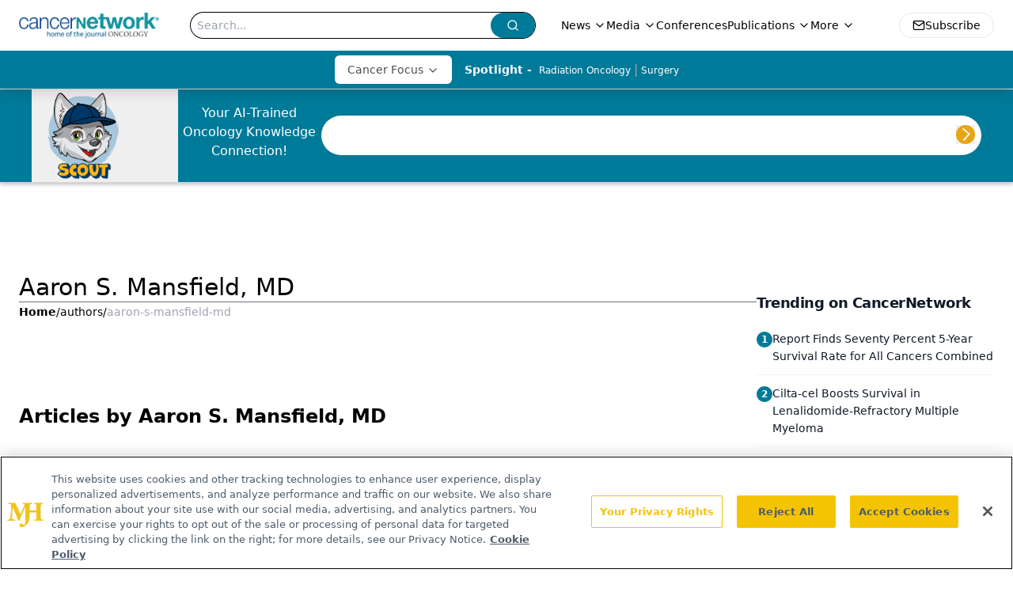

--- FILE ---
content_type: text/html; charset=utf-8
request_url: https://www.cancernetwork.com/authors/aaron-s-mansfield-md
body_size: 22819
content:
<!DOCTYPE html><html lang="en"> <head><link rel="prefetch" href="/logo.webp"><link rel="preconnect" href="https://www.googletagmanager.com"><link rel="preconnect" href="https://cdn.segment.com"><link rel="preconnect" href="https://www.lightboxcdn.com"><link rel="preconnect" href="https://cdn.cookielaw.org"><link rel="preconnect" href="https://pub.doubleverify.com"><link rel="preconnect" href="https://www.googletagservices.com"><link rel="dns-prefetch" href="https://cdn.jsdelivr.net"><link rel="preconnect" href="https://res.lassomarketing.io"><link rel="icon" href="/favicon.svg" type="image/svg+xml"><link rel="icon" href="/favicon.ico" sizes="any"><link rel="apple-touch-icon" href="/apple-touch-icon.png"><meta charset="UTF-8"><meta name="viewport" content="width=device-width, initial-scale=1.0"><title>Aaron S. Mansfield, MD | Authors | CancerNetwork </title><link rel="canonical" href="https://www.cancernetwork.com/authors/aaron-s-mansfield-md"><meta name="description" content="Aaron S. Mansfield, MD | Authors | CancerNetwork is home to the journal Oncology &#38; provides insights on the screening, early detection, diagnosis, treatment and prevention of cancers."><meta name="robots" content="index, follow"><meta property="og:title" content="Aaron S. Mansfield, MD | Authors | CancerNetwork "><meta property="og:type" content="website"><meta property="og:image" content="https://cancernetwork.s3.amazonaws.com/cancernetwork-primary-10-15.png"><meta property="og:url" content="https://www.cancernetwork.com/authors/aaron-s-mansfield-md"><meta property="og:image:url" content="https://cancernetwork.s3.amazonaws.com/cancernetwork-primary-10-15.png"><meta property="og:image:width" content="1200"><meta property="og:image:height" content="630"><meta property="og:image:alt" content="Aaron S. Mansfield, MD | Authors | CancerNetwork "><meta property="article:published_time" content="2026-01-19T06:31:27.148Z"><meta property="article:modified_time" content="2026-01-19T06:31:27.148Z"><meta name="twitter:site" content="@onclive"><meta name="twitter:title" content="Aaron S. Mansfield, MD | Authors | CancerNetwork "><meta name="twitter:image" content="https://cancernetwork.s3.amazonaws.com/cancernetwork-primary-10-15.png"><meta name="twitter:image:alt" content="Aaron S. Mansfield, MD | Authors | CancerNetwork "><meta name="twitter:description" content="Aaron S. Mansfield, MD | Authors | CancerNetwork is home to the journal Oncology &#38; provides insights on the screening, early detection, diagnosis, treatment and prevention of cancers."><link rel="icon" href="/favicon.ico"><meta name="twitter:image" content="https://cancernetwork.s3.amazonaws.com/cancernetwork-primary-10-15.png"><meta name="twitter:title" content="Aaron S. Mansfield, MD | Authors | CancerNetwork "><meta name="twitter:description" content="Aaron S. Mansfield, MD | Authors | CancerNetwork is home to the journal Oncology &#38; provides insights on the screening, early detection, diagnosis, treatment and prevention of cancers."><script type="application/ld+json">{"@context":"https://schema.org","@type":"Organization","contactPoint":{"@type":"ContactPoint","availableLanguage":["English"]},"name":"CancerNetwork - Oncology News and Clinical Expertise","alternateName":"Cancer Network","description":"CancerNetwork is home to the journal Oncology &amp; provides insights on the screening, early detection, diagnosis, treatment and prevention of cancers.","email":"MJHINFO@mjhlifesciences.com","telephone":"609-716-7777","sameAs":["https://www.facebook.com/Cancer-Network-124530046330/","https://www.linkedin.com/company/cancer-network/","https://twitter.com/CancerNetwrk","/rss.xml","https://www.youtube.com/@CancerNetwork"],"address":{"@type":"PostalAddress","streetAddress":"259 Prospect Plains Rd, Bldg H","addressLocality":"Monroe","addressRegion":"New Jersey","postalCode":"08831","addressCountry":"United States of America"},"foundingDate":"1998-12-06","founder":{"@type":"Person","name":"MJH Life Sciences"},"employees":[{"@type":"Person","name":"Silas Inman"},{"@type":"Person","name":"Kristie Kahl"},{"@type":"Person","name":"Gina Mauro"}]}</script><script async src="https://cdn.jsdelivr.net/npm/@segment/analytics-consent-wrapper-onetrust@latest/dist/umd/analytics-onetrust.umd.js"></script>
 <script>
  window.dataLayer = window.dataLayer || [];
  function gtag(){dataLayer.push(arguments);}
  gtag('set' , 'developer_id.dYWJhMj', true);
  gtag('consent', 'default', {
      ad_storage: 'denied',
      analytics_storage: 'denied',
      functionality_storage: 'denied',
      personalization_storage: 'denied',
      security_storage: 'granted',
      ad_user_data: 'denied',
      ad_personalization: 'denied',
      region: [
        'AT',
        'BE',
        'BG',
        'HR',
        'CY',
        'CZ',
        'DK',
        'EE',
        'FI',
        'FR',
        'DE',
        'EL',
        'HU',
        'IE',
        'IT',
        'LV',
        'LT',
        'LU',
        'MT',
        'NL',
        'PL',
        'PT',
        'RO',
        'SK',
        'SI',
        'ES',
        'SE',
        'GB',
        'US-CA',
      ],
    });
    gtag('consent', 'default', {
      ad_storage: 'granted',
      analytics_storage: 'granted',
      functionality_storage: 'granted',
      personalization_storage: 'granted',
      security_storage: 'granted',
      ad_user_data: 'granted',
      ad_personalization: 'granted',
    });
    </script>
    <script src="https://cdn.cookielaw.org/scripttemplates/otSDKStub.js" type="text/javascript" charset="UTF-8" data-domain-script="0196a059-28cb-71f3-a7fc-4659bcc6ca6d"></script>
    <script type="text/javascript">function OptanonWrapper() {}</script>
    <script async type="text/plain" class="optanon-category-C0001" src="https://www.lightboxcdn.com/static/lightbox_mjh.js"></script>
  <script async type="text/plain" class="optanon-category-C0004" src="https://res.lassomarketing.io/scripts/lasso-imp-id-min.js"></script> 
   <script async type="text/javascript">
      !function(){var analytics=window.analytics=window.analytics||[];if(!analytics.initialize)if(analytics.invoked)window.console&&console.error&&console.error("Segment snippet included twice.");else{analytics.invoked=!0;analytics.methods=["trackSubmit","trackClick","trackLink","trackForm","pageview","identify","reset","group","track","ready","alias","debug","page","once","off","on","addSourceMiddleware","addIntegrationMiddleware","setAnonymousId","addDestinationMiddleware"];analytics.factory=function(e){return function(){var t=Array.prototype.slice.call(arguments);t.unshift(e);analytics.push(t);return analytics}};for(var e=0;e<analytics.methods.length;e++){var key=analytics.methods[e];analytics[key]=analytics.factory(key)}analytics.load=function(key,e){var t=document.createElement("script");t.type="text/javascript";t.async=!0;t.src="https://cdn.segment.com/analytics.js/v1/" + key + "/analytics.min.js";var n=document.getElementsByTagName("script")[0];n.parentNode.insertBefore(t,n);analytics._loadOptions=e};analytics.SNIPPET_VERSION="4.13.1";
      //check lasso , if lassoImpID doesnt exist try again in 1.25 seconds
      function checkLasso() {
        if (typeof lassoImpID !== 'undefined') {
          window.LassoImpressionID = lassoImpID();
          withOneTrust(analytics).load('BBbKMoOjmhsxPnbd2nO6osz3zq67DzuN');
          analytics.page({
            'LassoImpressionID': window.LassoImpressionID
          });
        } else {
          setTimeout(checkLasso, 1000);
        }
      }
          checkLasso();
            }}();
    </script><script class="optanon-category-C0001" type="text/plain" async src="https://one.cancernetwork.com/tagmanager/scripts/one.js"></script><script async type="text/javascript" src="https://one.cancernetwork.com/tagmanager/scripts/one.js"></script><script type="text/javascript" src="https://www.googletagservices.com/tag/js/gpt.js"></script><script async src="https://pub.doubleverify.com/dvtag/20083417/DV1815449/pub.js"></script><script type="text/javascript">
            window.onDvtagReady = function (callback, timeout = 750) { 
            window.dvtag = window.dvtag || {} 
            dvtag.cmd = dvtag.cmd || [] 
            const opt = { callback, timeout, timestamp: new Date().getTime() } 
            dvtag.cmd.push(function () { dvtag.queueAdRequest(opt) }) 
            setTimeout(function () { 
            const cb = opt.callback 
            opt.callback = null 
            if (cb) cb() 
            }, timeout) 
            } 
     </script><script>(function(){const gtmID = "5KJPVFH";

        (function (w, d, s, l, i) {
          w[l] = w[l] || [];
          w[l].push({ 'gtm.start': new Date().getTime(), event: 'gtm.js' });
          var f = d.getElementsByTagName(s)[0],
            j = d.createElement(s),
            dl = l != 'dataLayer' ? '&l=' + l : '';
          j.async = true;
          j.src = 'https://www.googletagmanager.com/gtm.js?id=' + i + dl;
          f.parentNode.insertBefore(j, f);
        })(window, document, 'script', 'dataLayer', 'GTM-' + gtmID);
      })();</script><!-- <ClientRouter  /> --><link rel="stylesheet" href="/_astro/_slug_.Ch3tpbTh.css">
<style>._blockContent_tqjon_1 p{margin-bottom:.75rem;line-height:1.7;font-size:.875rem;overflow-wrap:break-word}._blockContent_tqjon_1 li{font-size:.875rem;line-height:1.7}._blockContent_tqjon_1 a{color:#00f;text-decoration:underline}._blockContent_tqjon_1 .brightcove-fluid{position:relative;padding-bottom:56.25%;height:0;width:100%;margin-bottom:1rem}._blockContent_tqjon_1 .youtube-fluid iframe{height:500px}._blockContent_tqjon_1 .brightcove-fluid .video-js{height:100%;width:100%;position:absolute;inset:0}._blockContent_tqjon_1 blockquote{margin:0 10% 1rem;font-style:italic;text-align:center;font-size:x-large;padding:3rem 0;position:relative;background-image:url("data:image/svg+xml;utf8,<svg xmlns='http://www.w3.org/2000/svg' xmlns:xlink='http://www.w3.org/1999/xlink' viewBox='0 0 400 300'><polygon opacity='0.15' fill='currentColor' points='184,40 108,150 166,150 166,300 0,300 16,139 103,40'/><polygon opacity='0.15' fill='currentColor' points='216,260 292,150 234,150 234,0 400,0 384,161 297,260'/></svg>");background-repeat:no-repeat;background-position:top left;background-size:50px 50px}@media (max-width: 766px){._blockContent_tqjon_1 h6{overflow-wrap:break-word}._blockContent_tqjon_1 .multi-media-container div{flex-wrap:wrap}._blockContent_tqjon_1 .multi-media-container div .mobile-styling{width:100%}._blockContent_tqjon_1 .youtube-fluid iframe{height:360px}}@media (min-width: 768px){._blockContent_tqjon_1 .multi-media-image-container .multi-media-image[images-count="4"]{height:100px}._blockContent_tqjon_1 .multi-media-image-container .multi-media-image[images-count="3"]{height:130px}._blockContent_tqjon_1 .multi-media-image-container .multi-media-image[images-count="2"]{height:200px}}@media (min-width: 992px){._blockContent_tqjon_1 .multi-media-image-container .multi-media-image[images-count="4"]{height:150px}._blockContent_tqjon_1 .multi-media-image-container .multi-media-image[images-count="3"]{height:200px}._blockContent_tqjon_1 .multi-media-image-container .multi-media-image[images-count="2"]{height:300px}}:root{--primary-color: 192 100% 30%;--primary-color-dark: 192 100% 20%;--secondary-color: 205 75% 84%;--header-primary-color: 0 0% 100%;--header-primary-foreground: 0 0% 0%;--header-secondary-color: 192 100% 30%;--header-secondary-foreground: 0 0% 100%;--header-specialty-color: 0 0% 100%;--header-specialty-foreground: 0 0% 30%;--header-link-color: 0 0% 100%;--header-link-foreground: 0 0% 0%;--footer-primary-color: 192 100% 30%;--footer-primary-foreground: 205 75% 84%;--footer-secondary-color: 205 73% 84%;--footer-secondary-foreground: 192 100% 30%;--accent-color: 45 100% 50%;--warning-color: 348 98% 31%;--success-color: 126 43% 50%;--border-color: 0 0% 93.3%;--background-color: 0 0% 100%;--text-default-color: 0, 0%, 40%;--text-light-color: 0, 0%, 55%;--text-dark-color: 0 0% 7%;--link-color: 192 100% 30%;--link-hover-color: 348 98% 31%}
</style>
<link rel="stylesheet" href="/_astro/index.BLTkkU-H.css">
<link rel="stylesheet" href="/_astro/index.D6jDBXML.css"><script type="module" src="/_astro/page.V2R8AmkL.js"></script></head> <body> <style>astro-island,astro-slot,astro-static-slot{display:contents}</style><script>(()=>{var e=async t=>{await(await t())()};(self.Astro||(self.Astro={})).load=e;window.dispatchEvent(new Event("astro:load"));})();</script><script>(()=>{var A=Object.defineProperty;var g=(i,o,a)=>o in i?A(i,o,{enumerable:!0,configurable:!0,writable:!0,value:a}):i[o]=a;var d=(i,o,a)=>g(i,typeof o!="symbol"?o+"":o,a);{let i={0:t=>m(t),1:t=>a(t),2:t=>new RegExp(t),3:t=>new Date(t),4:t=>new Map(a(t)),5:t=>new Set(a(t)),6:t=>BigInt(t),7:t=>new URL(t),8:t=>new Uint8Array(t),9:t=>new Uint16Array(t),10:t=>new Uint32Array(t),11:t=>1/0*t},o=t=>{let[l,e]=t;return l in i?i[l](e):void 0},a=t=>t.map(o),m=t=>typeof t!="object"||t===null?t:Object.fromEntries(Object.entries(t).map(([l,e])=>[l,o(e)]));class y extends HTMLElement{constructor(){super(...arguments);d(this,"Component");d(this,"hydrator");d(this,"hydrate",async()=>{var b;if(!this.hydrator||!this.isConnected)return;let e=(b=this.parentElement)==null?void 0:b.closest("astro-island[ssr]");if(e){e.addEventListener("astro:hydrate",this.hydrate,{once:!0});return}let c=this.querySelectorAll("astro-slot"),n={},h=this.querySelectorAll("template[data-astro-template]");for(let r of h){let s=r.closest(this.tagName);s!=null&&s.isSameNode(this)&&(n[r.getAttribute("data-astro-template")||"default"]=r.innerHTML,r.remove())}for(let r of c){let s=r.closest(this.tagName);s!=null&&s.isSameNode(this)&&(n[r.getAttribute("name")||"default"]=r.innerHTML)}let p;try{p=this.hasAttribute("props")?m(JSON.parse(this.getAttribute("props"))):{}}catch(r){let s=this.getAttribute("component-url")||"<unknown>",v=this.getAttribute("component-export");throw v&&(s+=` (export ${v})`),console.error(`[hydrate] Error parsing props for component ${s}`,this.getAttribute("props"),r),r}let u;await this.hydrator(this)(this.Component,p,n,{client:this.getAttribute("client")}),this.removeAttribute("ssr"),this.dispatchEvent(new CustomEvent("astro:hydrate"))});d(this,"unmount",()=>{this.isConnected||this.dispatchEvent(new CustomEvent("astro:unmount"))})}disconnectedCallback(){document.removeEventListener("astro:after-swap",this.unmount),document.addEventListener("astro:after-swap",this.unmount,{once:!0})}connectedCallback(){if(!this.hasAttribute("await-children")||document.readyState==="interactive"||document.readyState==="complete")this.childrenConnectedCallback();else{let e=()=>{document.removeEventListener("DOMContentLoaded",e),c.disconnect(),this.childrenConnectedCallback()},c=new MutationObserver(()=>{var n;((n=this.lastChild)==null?void 0:n.nodeType)===Node.COMMENT_NODE&&this.lastChild.nodeValue==="astro:end"&&(this.lastChild.remove(),e())});c.observe(this,{childList:!0}),document.addEventListener("DOMContentLoaded",e)}}async childrenConnectedCallback(){let e=this.getAttribute("before-hydration-url");e&&await import(e),this.start()}async start(){let e=JSON.parse(this.getAttribute("opts")),c=this.getAttribute("client");if(Astro[c]===void 0){window.addEventListener(`astro:${c}`,()=>this.start(),{once:!0});return}try{await Astro[c](async()=>{let n=this.getAttribute("renderer-url"),[h,{default:p}]=await Promise.all([import(this.getAttribute("component-url")),n?import(n):()=>()=>{}]),u=this.getAttribute("component-export")||"default";if(!u.includes("."))this.Component=h[u];else{this.Component=h;for(let f of u.split("."))this.Component=this.Component[f]}return this.hydrator=p,this.hydrate},e,this)}catch(n){console.error(`[astro-island] Error hydrating ${this.getAttribute("component-url")}`,n)}}attributeChangedCallback(){this.hydrate()}}d(y,"observedAttributes",["props"]),customElements.get("astro-island")||customElements.define("astro-island",y)}})();</script><astro-island uid="Z27ppxN" prefix="r7" component-url="/_astro/atoms.Ch89ewdX.js" component-export="SanityClient" renderer-url="/_astro/client.4AZqD4Tw.js" props="{&quot;config&quot;:[0,{&quot;dataset&quot;:[0,&quot;cancernetwork&quot;],&quot;projectId&quot;:[0,&quot;0vv8moc6&quot;],&quot;useCdn&quot;:[0,true],&quot;token&quot;:[0,&quot;skIjFEmlzBmyZpjK8Zc1FQwpwi0Bv3wVI0WhSPJfe5wEiXkmkb3Rq7h5T1WLyvXaJAhM7sOBa2vXBRGxShTPYsvCpTSYuIFBEZnhapLqKMkXyRyxCYjZQYbPv4Zbdn7UMjfKcTbCwat1s1GKaDhqbiwIffPYLGtrK4hT6V3Xq32NfzOzScjn&quot;]}]}" ssr client="load" opts="{&quot;name&quot;:&quot;SanityClient&quot;,&quot;value&quot;:true}"></astro-island>  <!-- <VisualEditing enabled={visualEditingEnabled} zIndex={1000} /> --> <script>(()=>{var e=async t=>{await(await t())()};(self.Astro||(self.Astro={})).only=e;window.dispatchEvent(new Event("astro:only"));})();</script><astro-island uid="1lrTm2" component-url="/_astro/index.qum6FzgI.js" component-export="default" renderer-url="/_astro/client.4AZqD4Tw.js" props="{&quot;settings&quot;:[0,{&quot;siteConfig&quot;:[0,{&quot;sanityClientConfig&quot;:[0,{&quot;dataset&quot;:[0,&quot;cancernetwork&quot;],&quot;projectId&quot;:[0,&quot;0vv8moc6&quot;],&quot;useCdn&quot;:[0,true],&quot;token&quot;:[0,&quot;skIjFEmlzBmyZpjK8Zc1FQwpwi0Bv3wVI0WhSPJfe5wEiXkmkb3Rq7h5T1WLyvXaJAhM7sOBa2vXBRGxShTPYsvCpTSYuIFBEZnhapLqKMkXyRyxCYjZQYbPv4Zbdn7UMjfKcTbCwat1s1GKaDhqbiwIffPYLGtrK4hT6V3Xq32NfzOzScjn&quot;]}],&quot;gtmID&quot;:[0,&quot;5KJPVFH&quot;],&quot;title&quot;:[0,&quot;CancerNetwork&quot;],&quot;liveDomain&quot;:[0,&quot;www.cancernetwork.com&quot;],&quot;logo&quot;:[0,&quot;/logo.webp&quot;],&quot;white_logo&quot;:[0,&quot;/logo.webp&quot;],&quot;megaMenuTaxName&quot;:[0,&quot;clinical&quot;],&quot;twitter&quot;:[0,&quot;@onclive&quot;],&quot;onejs&quot;:[0,&quot;https://one.cancernetwork.com/tagmanager/scripts/one.js&quot;],&quot;sharingImageUrl&quot;:[0,&quot;https://cancernetwork.s3.amazonaws.com/cancernetwork-primary-10-15.png&quot;],&quot;fixSecondaryNavigationLinksIdentifier&quot;:[0,true],&quot;oneTrustId&quot;:[0,&quot;0196a059-28cb-71f3-a7fc-4659bcc6ca6d&quot;],&quot;subFooterLinks&quot;:[1,[[0,{&quot;url&quot;:[0,&quot;/&quot;],&quot;title&quot;:[0,&quot;Home&quot;]}],[0,{&quot;url&quot;:[0,&quot;/about&quot;],&quot;title&quot;:[0,&quot;About Us&quot;]}],[0,{&quot;url&quot;:[0,&quot;/news&quot;],&quot;title&quot;:[0,&quot;News&quot;]}],[0,{&quot;url&quot;:[0,&quot;/contact-us&quot;],&quot;title&quot;:[0,&quot;Contact Us&quot;]}]]],&quot;subscribe&quot;:[0,{&quot;href&quot;:[0,&quot;/newsletter&quot;],&quot;text&quot;:[0,&quot;Stay up to date on recent advances in the multidisciplinary approach to cancer.&quot;]}],&quot;customSpecialtyText&quot;:[0,&quot;Cancer Focus&quot;],&quot;scoutEnabled&quot;:[0,true],&quot;scoutUrl&quot;:[0,&quot;https://scoutv3.cancernetwork.com&quot;],&quot;scoutIconUrl&quot;:[0,&quot;/CN_SCOUT-05.png&quot;],&quot;scoutBeta&quot;:[0,true]}],&quot;styleConfig&quot;:[0,{&quot;logoSize&quot;:[0,&quot;medium&quot;],&quot;navigation&quot;:[0,5],&quot;footer&quot;:[0,1],&quot;featureDeck&quot;:[0,5],&quot;featureSlider&quot;:[0,1]}],&quot;adConfig&quot;:[0,{&quot;networkID&quot;:[0,&quot;4688&quot;],&quot;adUnit&quot;:[0,&quot;cmpm.cancernetwork&quot;]}],&quot;pageConfig&quot;:[0,{&quot;publicationName&quot;:[0,&quot;CancerNetwork&quot;],&quot;publicationUrl&quot;:[0,&quot;journals&quot;],&quot;authorUrl&quot;:[0,&quot;authors&quot;]}],&quot;sanityConfig&quot;:[0,{&quot;taxonomy&quot;:[0,{&quot;news&quot;:[0,&quot;cn_taxonomy_5565_news&quot;],&quot;conference&quot;:[0,&quot;f37ff7cb-bf12-45d7-aa1d-508e79d3b99f&quot;],&quot;clinical&quot;:[0,&quot;d4c0d7f9-f28d-423f-8bdc-0b7e0d1333d9&quot;]}],&quot;docGroup&quot;:[0,{&quot;conference&quot;:[0,&quot;cn_documentGroup_53204_conference&quot;]}],&quot;contentCategory&quot;:[0,{&quot;articles&quot;:[0,&quot;8bdaa7fc-960a-4b57-b076-75fdce3741bb&quot;],&quot;sponsored&quot;:[0,&quot;f62337b2-e8ae-4a6a-beb6-c93553984c92&quot;],&quot;videos&quot;:[0,&quot;42000fd0-0d05-4832-9f2c-62c21079b76c&quot;],&quot;podcasts&quot;:[0,&quot;93d57b69-2d72-45fe-8b8a-d18e7e7e5f20&quot;],&quot;poll&quot;:[0,&quot;9e4880fc-85b8-4ffb-a066-79af8dfaa4e1&quot;],&quot;hero&quot;:[0,&quot;2504da4c-b21a-465e-88ba-3841a00c0395&quot;],&quot;slideshows&quot;:[0,&quot;61085300-0cae-4cd1-b0e8-26323ac5c2e6&quot;]}]}],&quot;customPageTypes&quot;:[1,[]],&quot;gateEnabled&quot;:[0,&quot;modal&quot;],&quot;sMaxAge&quot;:[0,300],&quot;staleWhileRevalidate&quot;:[0,329],&quot;allowedDomains&quot;:[1,[[0,&quot;ce.dvm360.com&quot;],[0,&quot;www.pharmacytimes.org&quot;],[0,&quot;www.gotoper.com&quot;]]]}],&quot;targeting&quot;:[0,{&quot;content_placement&quot;:[1,[[0,&quot;&quot;]]],&quot;document_url&quot;:[1,[[0,&quot;authors/aaron-s-mansfield-md&quot;]]],&quot;hostname&quot;:[0,&quot;www.cancernetwork.com&quot;],&quot;adLayer&quot;:[0,{&quot;adSlotSelection&quot;:[1,[]]}]}],&quot;gateData&quot;:[0,{}]}" ssr client="only" opts="{&quot;name&quot;:&quot;ADWelcome&quot;,&quot;value&quot;:true}"></astro-island> <astro-island uid="8DbVh" prefix="r22" component-url="/_astro/ADFloatingFooter.BD49CBHT.js" component-export="default" renderer-url="/_astro/client.4AZqD4Tw.js" props="{&quot;networkID&quot;:[0,&quot;4688&quot;],&quot;adUnit&quot;:[0,&quot;cmpm.cancernetwork&quot;],&quot;targeting&quot;:[0,{&quot;content_placement&quot;:[1,[[0,&quot;&quot;]]],&quot;document_url&quot;:[1,[[0,&quot;authors/aaron-s-mansfield-md&quot;]]],&quot;hostname&quot;:[0,&quot;www.cancernetwork.com&quot;],&quot;adLayer&quot;:[0,{&quot;adSlotSelection&quot;:[1,[]]}]}]}" ssr client="load" opts="{&quot;name&quot;:&quot;ADFloatingFooter&quot;,&quot;value&quot;:true}"></astro-island>      <astro-island uid="ZzOogU" prefix="r23" component-url="/_astro/ui.cZb-a-7l.js" component-export="N5" renderer-url="/_astro/client.4AZqD4Tw.js" props="{&quot;data&quot;:[0,{&quot;logoImage&quot;:[0,&quot;/logo.webp&quot;],&quot;mainLinks&quot;:[1,[[0,{&quot;_createdAt&quot;:[0,&quot;2020-02-04T09:53:43Z&quot;],&quot;_id&quot;:[0,&quot;73d769ef-2a17-46a6-bca8-0d20b68df649&quot;],&quot;_rev&quot;:[0,&quot;nb51mS4i9uU7ms5EQhHDKL&quot;],&quot;_type&quot;:[0,&quot;mainNavigation&quot;],&quot;_updatedAt&quot;:[0,&quot;2020-04-27T17:35:52Z&quot;],&quot;is_active&quot;:[0,true],&quot;name&quot;:[0,&quot;News&quot;],&quot;navParent&quot;:[0,null],&quot;sortOrder&quot;:[0,1],&quot;subQuery&quot;:[1,[[0,{&quot;_createdAt&quot;:[0,&quot;2022-01-20T15:04:48Z&quot;],&quot;_id&quot;:[0,&quot;d1f2a13e-1c25-4545-b106-0da70537e7ee&quot;],&quot;_rev&quot;:[0,&quot;OU32WOWh4YetHW0RkaOogi&quot;],&quot;_type&quot;:[0,&quot;mainNavigation&quot;],&quot;_updatedAt&quot;:[0,&quot;2022-01-20T15:10:10Z&quot;],&quot;children&quot;:[1,[]],&quot;is_active&quot;:[0,true],&quot;name&quot;:[0,&quot;Global Bulletin&quot;],&quot;navParent&quot;:[0,{&quot;_ref&quot;:[0,&quot;73d769ef-2a17-46a6-bca8-0d20b68df649&quot;],&quot;_type&quot;:[0,&quot;reference&quot;]}],&quot;sortOrder&quot;:[0,3],&quot;url&quot;:[0,&quot;/global-bulletin&quot;]}],[0,{&quot;_createdAt&quot;:[0,&quot;2020-02-12T18:51:02Z&quot;],&quot;_id&quot;:[0,&quot;f9fa6861-cc03-4f97-9246-26ca43500332&quot;],&quot;_rev&quot;:[0,&quot;S0vXfcLWHTxXts4KsVzUPY&quot;],&quot;_type&quot;:[0,&quot;mainNavigation&quot;],&quot;_updatedAt&quot;:[0,&quot;2022-01-20T15:10:00Z&quot;],&quot;children&quot;:[1,[]],&quot;is_active&quot;:[0,true],&quot;name&quot;:[0,&quot;All News&quot;],&quot;navParent&quot;:[0,{&quot;_ref&quot;:[0,&quot;73d769ef-2a17-46a6-bca8-0d20b68df649&quot;],&quot;_type&quot;:[0,&quot;reference&quot;]}],&quot;sortOrder&quot;:[0,4],&quot;url&quot;:[0,&quot;/news&quot;]}],[0,{&quot;_createdAt&quot;:[0,&quot;2022-01-27T20:28:04Z&quot;],&quot;_id&quot;:[0,&quot;62f8ee51-aaad-464c-a5c2-43cb4a3b89fb&quot;],&quot;_rev&quot;:[0,&quot;o0IWerqcgsmXfA4Y1GQz2E&quot;],&quot;_type&quot;:[0,&quot;mainNavigation&quot;],&quot;_updatedAt&quot;:[0,&quot;2025-05-02T19:03:42Z&quot;],&quot;children&quot;:[1,[]],&quot;is_active&quot;:[0,true],&quot;name&quot;:[0,&quot;FDA Approval Alert&quot;],&quot;navParent&quot;:[0,{&quot;_ref&quot;:[0,&quot;73d769ef-2a17-46a6-bca8-0d20b68df649&quot;],&quot;_type&quot;:[0,&quot;reference&quot;]}],&quot;url&quot;:[0,&quot;/approval-alert&quot;]}],[0,{&quot;_createdAt&quot;:[0,&quot;2024-04-08T13:01:22Z&quot;],&quot;_id&quot;:[0,&quot;41eeee0e-d48c-4551-8e6e-2edd7c2064f4&quot;],&quot;_rev&quot;:[0,&quot;Mybxr4UNDjZgGKB8bCbAz5&quot;],&quot;_type&quot;:[0,&quot;mainNavigation&quot;],&quot;_updatedAt&quot;:[0,&quot;2025-05-02T19:04:27Z&quot;],&quot;children&quot;:[1,[]],&quot;is_active&quot;:[0,true],&quot;name&quot;:[0,&quot;Women in Oncology&quot;],&quot;navParent&quot;:[0,{&quot;_ref&quot;:[0,&quot;73d769ef-2a17-46a6-bca8-0d20b68df649&quot;],&quot;_type&quot;:[0,&quot;reference&quot;]}],&quot;url&quot;:[0,&quot;/breaking-barriers&quot;]}]]],&quot;url&quot;:[0,&quot;/news&quot;]}],[0,{&quot;_createdAt&quot;:[0,&quot;2020-02-04T09:54:08Z&quot;],&quot;_id&quot;:[0,&quot;ace79040-35ee-4def-a64e-3816f4c5917b&quot;],&quot;_rev&quot;:[0,&quot;nb51mS4i9uU7ms5EQhHDKL&quot;],&quot;_type&quot;:[0,&quot;mainNavigation&quot;],&quot;_updatedAt&quot;:[0,&quot;2020-04-27T17:35:48Z&quot;],&quot;is_active&quot;:[0,true],&quot;name&quot;:[0,&quot;Media&quot;],&quot;navParent&quot;:[0,null],&quot;sortOrder&quot;:[0,2],&quot;subQuery&quot;:[1,[[0,{&quot;_createdAt&quot;:[0,&quot;2020-12-15T15:09:48Z&quot;],&quot;_id&quot;:[0,&quot;89c761ea-99c7-4918-b089-1bca2438af72&quot;],&quot;_rev&quot;:[0,&quot;n61pqJnY1CfDlUJFhf9EqD&quot;],&quot;_type&quot;:[0,&quot;mainNavigation&quot;],&quot;_updatedAt&quot;:[0,&quot;2020-12-22T15:38:44Z&quot;],&quot;children&quot;:[1,[]],&quot;is_active&quot;:[0,true],&quot;name&quot;:[0,&quot;Around the Practice&quot;],&quot;navParent&quot;:[0,{&quot;_ref&quot;:[0,&quot;ace79040-35ee-4def-a64e-3816f4c5917b&quot;],&quot;_type&quot;:[0,&quot;reference&quot;]}],&quot;url&quot;:[0,&quot;/around-the-practice&quot;]}],[0,{&quot;_createdAt&quot;:[0,&quot;2021-07-28T15:09:24Z&quot;],&quot;_id&quot;:[0,&quot;a9b98727-6afd-414d-acf7-75d2cd8d0d4f&quot;],&quot;_rev&quot;:[0,&quot;Cg9Iz2Ikq02EDLUz9Ojd5w&quot;],&quot;_type&quot;:[0,&quot;mainNavigation&quot;],&quot;_updatedAt&quot;:[0,&quot;2021-08-31T18:10:27Z&quot;],&quot;children&quot;:[1,[]],&quot;is_active&quot;:[0,true],&quot;name&quot;:[0,&quot;Between the Lines&quot;],&quot;navParent&quot;:[0,{&quot;_ref&quot;:[0,&quot;ace79040-35ee-4def-a64e-3816f4c5917b&quot;],&quot;_type&quot;:[0,&quot;reference&quot;]}],&quot;url&quot;:[0,&quot;/between-the-lines&quot;]}],[0,{&quot;_createdAt&quot;:[0,&quot;2022-03-25T15:06:04Z&quot;],&quot;_id&quot;:[0,&quot;3b11ef7d-df88-4df1-acc2-ad6b0e394952&quot;],&quot;_rev&quot;:[0,&quot;o1YOBeHimNufrIGjtZJEPM&quot;],&quot;_type&quot;:[0,&quot;mainNavigation&quot;],&quot;_updatedAt&quot;:[0,&quot;2022-03-25T15:06:04Z&quot;],&quot;children&quot;:[1,[]],&quot;is_active&quot;:[0,true],&quot;name&quot;:[0,&quot;Face Off&quot;],&quot;navParent&quot;:[0,{&quot;_ref&quot;:[0,&quot;ace79040-35ee-4def-a64e-3816f4c5917b&quot;],&quot;_type&quot;:[0,&quot;reference&quot;]}],&quot;url&quot;:[0,&quot;/face-off&quot;]}],[0,{&quot;_createdAt&quot;:[0,&quot;2024-10-22T20:32:35Z&quot;],&quot;_id&quot;:[0,&quot;7d1b304d-8193-4890-afa9-e626062161c7&quot;],&quot;_rev&quot;:[0,&quot;q15rgr9KO9mLI3ePQIuSVN&quot;],&quot;_type&quot;:[0,&quot;mainNavigation&quot;],&quot;_updatedAt&quot;:[0,&quot;2024-10-22T20:33:04Z&quot;],&quot;children&quot;:[1,[]],&quot;is_active&quot;:[0,true],&quot;name&quot;:[0,&quot;From All Angles&quot;],&quot;navParent&quot;:[0,{&quot;_ref&quot;:[0,&quot;ace79040-35ee-4def-a64e-3816f4c5917b&quot;],&quot;_type&quot;:[0,&quot;reference&quot;]}],&quot;url&quot;:[0,&quot;/from-all-angles&quot;]}],[0,{&quot;_createdAt&quot;:[0,&quot;2024-11-25T20:32:29Z&quot;],&quot;_id&quot;:[0,&quot;1ced620a-3c07-4180-a781-040fd80a7bca&quot;],&quot;_rev&quot;:[0,&quot;HG9itg5Um8jvM5zF8LCxVw&quot;],&quot;_type&quot;:[0,&quot;mainNavigation&quot;],&quot;_updatedAt&quot;:[0,&quot;2024-11-25T20:32:51Z&quot;],&quot;children&quot;:[1,[]],&quot;is_active&quot;:[0,true],&quot;name&quot;:[0,&quot;Meeting of the Minds&quot;],&quot;navParent&quot;:[0,{&quot;_ref&quot;:[0,&quot;ace79040-35ee-4def-a64e-3816f4c5917b&quot;],&quot;_type&quot;:[0,&quot;reference&quot;]}],&quot;url&quot;:[0,&quot;/meeting-of-the-minds&quot;]}],[0,{&quot;_createdAt&quot;:[0,&quot;2021-01-07T18:04:01Z&quot;],&quot;_id&quot;:[0,&quot;03ca685f-2440-4f5d-9c55-c4fe10f5c786&quot;],&quot;_rev&quot;:[0,&quot;g4B6uv27sZb3vM8Dw7z6fh&quot;],&quot;_type&quot;:[0,&quot;mainNavigation&quot;],&quot;_updatedAt&quot;:[0,&quot;2021-04-20T20:38:25Z&quot;],&quot;children&quot;:[1,[]],&quot;is_active&quot;:[0,true],&quot;name&quot;:[0,&quot;OncView&quot;],&quot;navParent&quot;:[0,{&quot;_ref&quot;:[0,&quot;ace79040-35ee-4def-a64e-3816f4c5917b&quot;],&quot;_type&quot;:[0,&quot;reference&quot;]}],&quot;url&quot;:[0,&quot;/oncview&quot;]}],[0,{&quot;_createdAt&quot;:[0,&quot;2020-02-25T10:02:17Z&quot;],&quot;_id&quot;:[0,&quot;5286b7e4-d31e-40b6-8bae-7d4967d7d3a1&quot;],&quot;_rev&quot;:[0,&quot;KpeQ5C4E447AzlNZ6AGRMt&quot;],&quot;_type&quot;:[0,&quot;mainNavigation&quot;],&quot;_updatedAt&quot;:[0,&quot;2024-11-04T16:50:13Z&quot;],&quot;children&quot;:[1,[]],&quot;is_active&quot;:[0,true],&quot;name&quot;:[0,&quot;Podcasts&quot;],&quot;navParent&quot;:[0,{&quot;_ref&quot;:[0,&quot;ace79040-35ee-4def-a64e-3816f4c5917b&quot;],&quot;_type&quot;:[0,&quot;reference&quot;]}],&quot;url&quot;:[0,&quot;/podcasts&quot;]}],[0,{&quot;_createdAt&quot;:[0,&quot;2023-03-14T13:54:29Z&quot;],&quot;_id&quot;:[0,&quot;136e1c6e-d48f-41d8-bf9b-51a968a201ef&quot;],&quot;_rev&quot;:[0,&quot;TctAtfg0qER1kILh39jbDu&quot;],&quot;_type&quot;:[0,&quot;mainNavigation&quot;],&quot;_updatedAt&quot;:[0,&quot;2023-03-14T13:54:59Z&quot;],&quot;children&quot;:[1,[]],&quot;is_active&quot;:[0,true],&quot;name&quot;:[0,&quot;Training Academy&quot;],&quot;navParent&quot;:[0,{&quot;_ref&quot;:[0,&quot;ace79040-35ee-4def-a64e-3816f4c5917b&quot;],&quot;_type&quot;:[0,&quot;reference&quot;]}],&quot;url&quot;:[0,&quot;/training-academy&quot;]}],[0,{&quot;_createdAt&quot;:[0,&quot;2024-01-18T16:10:29Z&quot;],&quot;_id&quot;:[0,&quot;90bd3f5c-afab-4e51-a13c-17ef8acfc330&quot;],&quot;_rev&quot;:[0,&quot;ZP7627ZkmfDRGke9IVhjwl&quot;],&quot;_type&quot;:[0,&quot;mainNavigation&quot;],&quot;_updatedAt&quot;:[0,&quot;2024-01-18T16:10:52Z&quot;],&quot;children&quot;:[1,[]],&quot;is_active&quot;:[0,true],&quot;name&quot;:[0,&quot;Treatment Algorithms with the Oncology Brothers&quot;],&quot;navParent&quot;:[0,{&quot;_ref&quot;:[0,&quot;ace79040-35ee-4def-a64e-3816f4c5917b&quot;],&quot;_type&quot;:[0,&quot;reference&quot;]}],&quot;url&quot;:[0,&quot;/treatment-algorithms-with-the-oncology-brothers?page=1&quot;]}],[0,{&quot;_createdAt&quot;:[0,&quot;2025-06-20T18:59:16Z&quot;],&quot;_id&quot;:[0,&quot;00b032fe-4ddf-4afb-adeb-74c90c71f602&quot;],&quot;_rev&quot;:[0,&quot;LbJ29QIVUPr32oT7mJUvzU&quot;],&quot;_type&quot;:[0,&quot;mainNavigation&quot;],&quot;_updatedAt&quot;:[0,&quot;2025-06-20T18:59:25Z&quot;],&quot;children&quot;:[1,[]],&quot;is_active&quot;:[0,true],&quot;name&quot;:[0,&quot;Videos&quot;],&quot;navParent&quot;:[0,{&quot;_ref&quot;:[0,&quot;ace79040-35ee-4def-a64e-3816f4c5917b&quot;],&quot;_type&quot;:[0,&quot;reference&quot;]}],&quot;url&quot;:[0,&quot;/videos&quot;]}]]]}],[0,{&quot;_createdAt&quot;:[0,&quot;2020-02-04T09:55:43Z&quot;],&quot;_id&quot;:[0,&quot;878118ee-82b5-40ee-8a2c-c75620c0681b&quot;],&quot;_rev&quot;:[0,&quot;nb51mS4i9uU7ms5EQhHDKL&quot;],&quot;_type&quot;:[0,&quot;mainNavigation&quot;],&quot;_updatedAt&quot;:[0,&quot;2020-04-27T17:35:43Z&quot;],&quot;is_active&quot;:[0,true],&quot;name&quot;:[0,&quot;Conferences&quot;],&quot;navParent&quot;:[0,null],&quot;sortOrder&quot;:[0,3],&quot;subQuery&quot;:[1,[]],&quot;url&quot;:[0,&quot;/conference&quot;]}],[0,{&quot;_createdAt&quot;:[0,&quot;2020-02-04T13:38:12Z&quot;],&quot;_id&quot;:[0,&quot;60871695-8ad3-4415-b75f-58b7f6d36700&quot;],&quot;_rev&quot;:[0,&quot;tCyBcWK3K6yQ8bZ6dqW4mB&quot;],&quot;_system&quot;:[0,{&quot;base&quot;:[0,{&quot;id&quot;:[0,&quot;60871695-8ad3-4415-b75f-58b7f6d36700&quot;],&quot;rev&quot;:[0,&quot;nb51mS4i9uU7ms5EQhHDKL&quot;]}]}],&quot;_type&quot;:[0,&quot;mainNavigation&quot;],&quot;_updatedAt&quot;:[0,&quot;2025-09-19T17:43:29Z&quot;],&quot;is_active&quot;:[0,true],&quot;name&quot;:[0,&quot;Publications&quot;],&quot;navParent&quot;:[0,null],&quot;sortOrder&quot;:[0,4],&quot;subQuery&quot;:[1,[[0,{&quot;_createdAt&quot;:[0,&quot;2020-02-04T13:39:31Z&quot;],&quot;_id&quot;:[0,&quot;4af570d1-18e7-492b-b6c6-54665e0a6c69&quot;],&quot;_rev&quot;:[0,&quot;Tc9ST9mIPUT5XLQ0xBp7Fk&quot;],&quot;_type&quot;:[0,&quot;mainNavigation&quot;],&quot;_updatedAt&quot;:[0,&quot;2021-10-15T18:57:48Z&quot;],&quot;children&quot;:[1,[]],&quot;is_active&quot;:[0,true],&quot;name&quot;:[0,&quot;All Journals&quot;],&quot;navParent&quot;:[0,{&quot;_ref&quot;:[0,&quot;60871695-8ad3-4415-b75f-58b7f6d36700&quot;],&quot;_type&quot;:[0,&quot;reference&quot;]}],&quot;url&quot;:[0,&quot;/journals&quot;]}],[0,{&quot;_createdAt&quot;:[0,&quot;2021-10-15T18:55:55Z&quot;],&quot;_id&quot;:[0,&quot;d25e2297-5868-45e4-91a8-4ffcd99102c1&quot;],&quot;_rev&quot;:[0,&quot;KTLLlpzz189b3POEW8L7tW&quot;],&quot;_type&quot;:[0,&quot;mainNavigation&quot;],&quot;_updatedAt&quot;:[0,&quot;2023-10-12T13:57:27Z&quot;],&quot;children&quot;:[1,[]],&quot;is_active&quot;:[0,true],&quot;name&quot;:[0,&quot;Editorial Board&quot;],&quot;navParent&quot;:[0,{&quot;_ref&quot;:[0,&quot;60871695-8ad3-4415-b75f-58b7f6d36700&quot;],&quot;_type&quot;:[0,&quot;reference&quot;]}],&quot;url&quot;:[0,&quot;/oncology-journal/editors&quot;]}],[0,{&quot;_createdAt&quot;:[0,&quot;2021-10-15T18:56:31Z&quot;],&quot;_id&quot;:[0,&quot;aa327337-7647-4ccc-bbaa-769521ffdbd4&quot;],&quot;_rev&quot;:[0,&quot;lE8wIZ9OsNdmoPpth87tIB&quot;],&quot;_type&quot;:[0,&quot;mainNavigation&quot;],&quot;_updatedAt&quot;:[0,&quot;2023-02-17T21:58:01Z&quot;],&quot;children&quot;:[1,[]],&quot;is_active&quot;:[0,true],&quot;name&quot;:[0,&quot;For Authors&quot;],&quot;navParent&quot;:[0,{&quot;_ref&quot;:[0,&quot;60871695-8ad3-4415-b75f-58b7f6d36700&quot;],&quot;_type&quot;:[0,&quot;reference&quot;]}],&quot;url&quot;:[0,&quot;/oncology-journal&quot;]}],[0,{&quot;_createdAt&quot;:[0,&quot;2024-12-19T16:13:29Z&quot;],&quot;_id&quot;:[0,&quot;ade863ff-b1cc-4e65-88c2-7fd01f00eea1&quot;],&quot;_rev&quot;:[0,&quot;FbziG4hixVI5tq0aWIoP6A&quot;],&quot;_type&quot;:[0,&quot;mainNavigation&quot;],&quot;_updatedAt&quot;:[0,&quot;2024-12-19T16:13:45Z&quot;],&quot;children&quot;:[1,[]],&quot;is_active&quot;:[0,true],&quot;name&quot;:[0,&quot;Year in Review&quot;],&quot;navParent&quot;:[0,{&quot;_ref&quot;:[0,&quot;60871695-8ad3-4415-b75f-58b7f6d36700&quot;],&quot;_type&quot;:[0,&quot;reference&quot;]}],&quot;url&quot;:[0,&quot;/year-in-review&quot;]}]]],&quot;url&quot;:[0,&quot;/journals&quot;]}],[0,{&quot;_createdAt&quot;:[0,&quot;2020-12-15T15:09:32Z&quot;],&quot;_id&quot;:[0,&quot;08936756-f409-4fc5-9427-b0a1b73410f0&quot;],&quot;_rev&quot;:[0,&quot;tCyBcWK3K6yQ8bZ6dqQg47&quot;],&quot;_system&quot;:[0,{&quot;base&quot;:[0,{&quot;id&quot;:[0,&quot;08936756-f409-4fc5-9427-b0a1b73410f0&quot;],&quot;rev&quot;:[0,&quot;ZQ1pHa0FSoYyNdjZM3Tq1s&quot;]}]}],&quot;_type&quot;:[0,&quot;mainNavigation&quot;],&quot;_updatedAt&quot;:[0,&quot;2025-09-19T16:21:31Z&quot;],&quot;is_active&quot;:[0,true],&quot;name&quot;:[0,&quot;Events&quot;],&quot;navParent&quot;:[0,null],&quot;sortOrder&quot;:[0,5],&quot;subQuery&quot;:[1,[[0,{&quot;_createdAt&quot;:[0,&quot;2022-08-08T16:15:11Z&quot;],&quot;_id&quot;:[0,&quot;84987d48-a1ac-42aa-bfd1-3eb2fcc0fd40&quot;],&quot;_rev&quot;:[0,&quot;Au5FQX1Tn0XiNGHJlsxMXL&quot;],&quot;_type&quot;:[0,&quot;mainNavigation&quot;],&quot;_updatedAt&quot;:[0,&quot;2022-08-08T18:09:06Z&quot;],&quot;children&quot;:[1,[]],&quot;is_active&quot;:[0,true],&quot;name&quot;:[0,&quot;Frontline Forum&quot;],&quot;navParent&quot;:[0,{&quot;_ref&quot;:[0,&quot;08936756-f409-4fc5-9427-b0a1b73410f0&quot;],&quot;_type&quot;:[0,&quot;reference&quot;]}],&quot;url&quot;:[0,&quot;/frontline-forum&quot;]}],[0,{&quot;_createdAt&quot;:[0,&quot;2023-03-14T17:17:31Z&quot;],&quot;_id&quot;:[0,&quot;d6f0cf1c-8174-42ca-94b6-342be0c6da11&quot;],&quot;_rev&quot;:[0,&quot;Z87fCgccOv6fV9u7SCvske&quot;],&quot;_type&quot;:[0,&quot;mainNavigation&quot;],&quot;_updatedAt&quot;:[0,&quot;2024-01-25T16:29:21Z&quot;],&quot;children&quot;:[1,[]],&quot;is_active&quot;:[0,true],&quot;name&quot;:[0,&quot;Satellite Sessions&quot;],&quot;navParent&quot;:[0,{&quot;_ref&quot;:[0,&quot;08936756-f409-4fc5-9427-b0a1b73410f0&quot;],&quot;_type&quot;:[0,&quot;reference&quot;]}],&quot;url&quot;:[0,&quot;/satellite-sessions&quot;]}]]]}],[0,{&quot;_createdAt&quot;:[0,&quot;2020-04-27T17:32:03Z&quot;],&quot;_id&quot;:[0,&quot;da731728-85b9-4e3d-be4a-90603e271abf&quot;],&quot;_rev&quot;:[0,&quot;3ZLFv6zkTKtlSEmNi65Ar6&quot;],&quot;_type&quot;:[0,&quot;mainNavigation&quot;],&quot;_updatedAt&quot;:[0,&quot;2021-01-28T22:23:45Z&quot;],&quot;is_active&quot;:[0,true],&quot;name&quot;:[0,&quot;CME/CE&quot;],&quot;navParent&quot;:[0,null],&quot;sortOrder&quot;:[0,6],&quot;subQuery&quot;:[1,[]],&quot;url&quot;:[0,&quot;/continuing-education&quot;]}],[0,{&quot;_createdAt&quot;:[0,&quot;2020-02-21T16:11:59Z&quot;],&quot;_id&quot;:[0,&quot;0e4e107d-fd6f-46bf-b456-991cb1352ec9&quot;],&quot;_rev&quot;:[0,&quot;YhOde3kZoemWRwPqRdUxEv&quot;],&quot;_type&quot;:[0,&quot;mainNavigation&quot;],&quot;_updatedAt&quot;:[0,&quot;2021-01-28T22:23:30Z&quot;],&quot;is_active&quot;:[0,true],&quot;name&quot;:[0,&quot;Resources&quot;],&quot;navParent&quot;:[0,null],&quot;sortOrder&quot;:[0,7],&quot;subQuery&quot;:[1,[[0,{&quot;_createdAt&quot;:[0,&quot;2022-08-31T13:44:03Z&quot;],&quot;_id&quot;:[0,&quot;bca9818f-47f0-4dfc-bb60-2ccce94edf4d&quot;],&quot;_rev&quot;:[0,&quot;CDXqxqJ4c7akEZTOa6tm2A&quot;],&quot;_type&quot;:[0,&quot;mainNavigation&quot;],&quot;_updatedAt&quot;:[0,&quot;2023-02-24T16:27:04Z&quot;],&quot;children&quot;:[1,[]],&quot;is_active&quot;:[0,true],&quot;name&quot;:[0,&quot;Awareness Month&quot;],&quot;navParent&quot;:[0,{&quot;_ref&quot;:[0,&quot;0e4e107d-fd6f-46bf-b456-991cb1352ec9&quot;],&quot;_type&quot;:[0,&quot;reference&quot;]}],&quot;url&quot;:[0,&quot;/awareness-month&quot;]}],[0,{&quot;_createdAt&quot;:[0,&quot;2020-02-11T14:02:30Z&quot;],&quot;_id&quot;:[0,&quot;6ab73041-1716-492a-94d3-6e864bd51ecf&quot;],&quot;_rev&quot;:[0,&quot;K6I48n2NS1AEwwBAtT1BK8&quot;],&quot;_type&quot;:[0,&quot;mainNavigation&quot;],&quot;_updatedAt&quot;:[0,&quot;2021-10-08T16:30:26Z&quot;],&quot;children&quot;:[1,[]],&quot;is_active&quot;:[0,true],&quot;name&quot;:[0,&quot;Nurse Practitioners/Physician&#39;s Assistants&quot;],&quot;navParent&quot;:[0,{&quot;_ref&quot;:[0,&quot;0e4e107d-fd6f-46bf-b456-991cb1352ec9&quot;],&quot;_type&quot;:[0,&quot;reference&quot;]}],&quot;url&quot;:[0,&quot;/roles/nurse&quot;]}],[0,{&quot;_createdAt&quot;:[0,&quot;2021-07-01T20:06:46Z&quot;],&quot;_id&quot;:[0,&quot;5cbc1ecd-2539-48b5-b10e-139fbcf9e36b&quot;],&quot;_rev&quot;:[0,&quot;Nvlj4sUoIeSL1TfxUL2LYj&quot;],&quot;_type&quot;:[0,&quot;mainNavigation&quot;],&quot;_updatedAt&quot;:[0,&quot;2021-07-01T20:06:46Z&quot;],&quot;children&quot;:[1,[]],&quot;is_active&quot;:[0,true],&quot;name&quot;:[0,&quot;Partners&quot;],&quot;navParent&quot;:[0,{&quot;_ref&quot;:[0,&quot;0e4e107d-fd6f-46bf-b456-991cb1352ec9&quot;],&quot;_type&quot;:[0,&quot;reference&quot;]}],&quot;url&quot;:[0,&quot;/partners&quot;]}],[0,{&quot;_createdAt&quot;:[0,&quot;2021-02-02T16:34:27Z&quot;],&quot;_id&quot;:[0,&quot;64639699-7299-4373-bfe8-4f070dab7e7f&quot;],&quot;_rev&quot;:[0,&quot;2oYS3tMBWrBZ5fcjWKOT3X&quot;],&quot;_type&quot;:[0,&quot;mainNavigation&quot;],&quot;_updatedAt&quot;:[0,&quot;2021-02-02T16:34:38Z&quot;],&quot;children&quot;:[1,[]],&quot;is_active&quot;:[0,true],&quot;name&quot;:[0,&quot;Sponsored&quot;],&quot;navParent&quot;:[0,{&quot;_ref&quot;:[0,&quot;0e4e107d-fd6f-46bf-b456-991cb1352ec9&quot;],&quot;_type&quot;:[0,&quot;reference&quot;]}],&quot;url&quot;:[0,&quot;/resources/sponsored-resources&quot;]}],[0,{&quot;_createdAt&quot;:[0,&quot;2023-03-02T17:04:50Z&quot;],&quot;_id&quot;:[0,&quot;4e3bfb96-b56e-4822-8783-3b2f7c27b1bf&quot;],&quot;_rev&quot;:[0,&quot;o0IWerqcgsmXfA4Y1GUFfe&quot;],&quot;_type&quot;:[0,&quot;mainNavigation&quot;],&quot;_updatedAt&quot;:[0,&quot;2025-05-02T19:09:58Z&quot;],&quot;children&quot;:[1,[]],&quot;is_active&quot;:[0,true],&quot;name&quot;:[0,&quot;Sponsored Media&quot;],&quot;navParent&quot;:[0,{&quot;_ref&quot;:[0,&quot;0e4e107d-fd6f-46bf-b456-991cb1352ec9&quot;],&quot;_type&quot;:[0,&quot;reference&quot;]}],&quot;url&quot;:[0,&quot;/sponsored-media?page=1&quot;]}]]],&quot;url&quot;:[0,&quot;/resources&quot;]}],[0,{&quot;_createdAt&quot;:[0,&quot;2024-05-02T17:57:43Z&quot;],&quot;_id&quot;:[0,&quot;84dd2e45-1109-4e99-a6a0-88ea6d3b7e08&quot;],&quot;_rev&quot;:[0,&quot;7LI3ZgNaIzU1ATj4YCRP9g&quot;],&quot;_type&quot;:[0,&quot;mainNavigation&quot;],&quot;_updatedAt&quot;:[0,&quot;2025-06-05T16:47:25Z&quot;],&quot;blank&quot;:[0,true],&quot;is_active&quot;:[0,true],&quot;name&quot;:[0,&quot;Career Center&quot;],&quot;navParent&quot;:[0,null],&quot;sortOrder&quot;:[0,9],&quot;subQuery&quot;:[1,[]],&quot;url&quot;:[0,&quot;/career-center&quot;]}],[0,{&quot;_createdAt&quot;:[0,&quot;2020-04-27T17:32:29Z&quot;],&quot;_id&quot;:[0,&quot;2f68fc0f-6830-46cd-988e-9a522a57a35e&quot;],&quot;_rev&quot;:[0,&quot;KdSi0sfYJE6bgxBjNj5JHU&quot;],&quot;_system&quot;:[0,{&quot;base&quot;:[0,{&quot;id&quot;:[0,&quot;2f68fc0f-6830-46cd-988e-9a522a57a35e&quot;],&quot;rev&quot;:[0,&quot;hj3m1zTq4MjDAkhVf7ZxeB&quot;]}]}],&quot;_type&quot;:[0,&quot;mainNavigation&quot;],&quot;_updatedAt&quot;:[0,&quot;2025-09-19T17:01:17Z&quot;],&quot;blank&quot;:[0,true],&quot;is_active&quot;:[0,true],&quot;name&quot;:[0,&quot;Subscribe&quot;],&quot;navParent&quot;:[0,null],&quot;sortOrder&quot;:[0,10],&quot;subQuery&quot;:[1,[]],&quot;url&quot;:[0,&quot;https://one.cancernetwork.com/subscribe/&quot;]}]]],&quot;secondaryLinks&quot;:[1,[[0,{&quot;_id&quot;:[0,&quot;cn_taxonomy_9_anemia&quot;],&quot;children&quot;:[1,[]],&quot;identifier&quot;:[0,&quot;adverse-effects&quot;],&quot;name&quot;:[0,&quot;Adverse Effects&quot;],&quot;parentIdentifier&quot;:[0,&quot;clinical&quot;],&quot;sortOrder&quot;:[0,null]}],[0,{&quot;_id&quot;:[0,&quot;cn_taxonomy_71_braincancer&quot;],&quot;children&quot;:[1,[]],&quot;identifier&quot;:[0,&quot;brain-cancer&quot;],&quot;name&quot;:[0,&quot;Brain Cancer&quot;],&quot;parentIdentifier&quot;:[0,&quot;clinical&quot;],&quot;sortOrder&quot;:[0,null]}],[0,{&quot;_id&quot;:[0,&quot;cn_taxonomy_72_breastcancer&quot;],&quot;children&quot;:[1,[[0,{&quot;_id&quot;:[0,&quot;cn_taxonomy_196_herpositivebreastcancer&quot;],&quot;identifier&quot;:[0,&quot;her2-positive-breast-cancer&quot;],&quot;name&quot;:[0,&quot;HER2-Positive Breast Cancer&quot;],&quot;sortOrder&quot;:[0,null]}],[0,{&quot;_id&quot;:[0,&quot;cn_taxonomy_419_triplenegativebreastcancer&quot;],&quot;identifier&quot;:[0,&quot;triple-negative-breast-cancer&quot;],&quot;name&quot;:[0,&quot;Triple-Negative Breast Cancer&quot;],&quot;sortOrder&quot;:[0,null]}]]],&quot;identifier&quot;:[0,&quot;breast-cancer&quot;],&quot;name&quot;:[0,&quot;Breast Cancer&quot;],&quot;parentIdentifier&quot;:[0,&quot;clinical&quot;],&quot;sortOrder&quot;:[0,1]}],[0,{&quot;_id&quot;:[0,&quot;cn_taxonomy_176_gastrointestinalcancer&quot;],&quot;children&quot;:[1,[[0,{&quot;_id&quot;:[0,&quot;cn_taxonomy_118_colorectalcancer&quot;],&quot;identifier&quot;:[0,&quot;colorectal-cancer&quot;],&quot;name&quot;:[0,&quot;Colorectal Cancer&quot;],&quot;sortOrder&quot;:[0,null]}],[0,{&quot;_id&quot;:[0,&quot;cn_taxonomy_161_esophagealcancer&quot;],&quot;identifier&quot;:[0,&quot;esophageal-cancer&quot;],&quot;name&quot;:[0,&quot;Esophageal Cancer&quot;],&quot;sortOrder&quot;:[0,null]}],[0,{&quot;_id&quot;:[0,&quot;cn_taxonomy_295_pancreaticcancer&quot;],&quot;identifier&quot;:[0,&quot;pancreatic-cancer&quot;],&quot;name&quot;:[0,&quot;Pancreatic Cancer&quot;],&quot;sortOrder&quot;:[0,null]}],[0,{&quot;_id&quot;:[0,&quot;cn_taxonomy_4183_gastriccancer&quot;],&quot;identifier&quot;:[0,&quot;gastric-cancer&quot;],&quot;name&quot;:[0,&quot;Gastric Cancer&quot;],&quot;sortOrder&quot;:[0,null]}],[0,{&quot;_id&quot;:[0,&quot;d1e58a5e-7ace-4695-b24f-e8ad7c464065&quot;],&quot;identifier&quot;:[0,&quot;liver-cancer&quot;],&quot;name&quot;:[0,&quot;Liver Cancer&quot;],&quot;sortOrder&quot;:[0,null]}]]],&quot;identifier&quot;:[0,&quot;gastrointestinal-cancer&quot;],&quot;name&quot;:[0,&quot;Gastrointestinal Cancer&quot;],&quot;parentIdentifier&quot;:[0,&quot;clinical&quot;],&quot;sortOrder&quot;:[0,null]}],[0,{&quot;_id&quot;:[0,&quot;cn_taxonomy_183_genitourinarycancers&quot;],&quot;children&quot;:[1,[[0,{&quot;_id&quot;:[0,&quot;cn_taxonomy_224_kidneycancer&quot;],&quot;identifier&quot;:[0,&quot;kidney-cancer&quot;],&quot;name&quot;:[0,&quot;Kidney Cancer&quot;],&quot;sortOrder&quot;:[0,2]}],[0,{&quot;_id&quot;:[0,&quot;cn_taxonomy_53_bladdercancer&quot;],&quot;identifier&quot;:[0,&quot;bladder-cancer&quot;],&quot;name&quot;:[0,&quot;Bladder Cancer&quot;],&quot;sortOrder&quot;:[0,null]}],[0,{&quot;_id&quot;:[0,&quot;cn_taxonomy_688_prostatecancer&quot;],&quot;identifier&quot;:[0,&quot;prostate-cancer&quot;],&quot;name&quot;:[0,&quot;Prostate Cancer&quot;],&quot;sortOrder&quot;:[0,null]}]]],&quot;identifier&quot;:[0,&quot;genitourinary-cancers&quot;],&quot;name&quot;:[0,&quot;Genitourinary Cancers&quot;],&quot;parentIdentifier&quot;:[0,&quot;clinical&quot;],&quot;sortOrder&quot;:[0,null]}],[0,{&quot;_id&quot;:[0,&quot;oncotherapy_taxonomy_186_gynecologiccancers&quot;],&quot;children&quot;:[1,[[0,{&quot;_id&quot;:[0,&quot;cn_taxonomy_155_endometrialcancer&quot;],&quot;identifier&quot;:[0,&quot;endometrial-cancer&quot;],&quot;name&quot;:[0,&quot;Endometrial Cancer&quot;],&quot;sortOrder&quot;:[0,null]}],[0,{&quot;_id&quot;:[0,&quot;cn_taxonomy_52236_ovariancancer&quot;],&quot;identifier&quot;:[0,&quot;ovarian-cancer&quot;],&quot;name&quot;:[0,&quot;Ovarian Cancer&quot;],&quot;sortOrder&quot;:[0,null]}],[0,{&quot;_id&quot;:[0,&quot;cn_taxonomy_87_cervicalcancer&quot;],&quot;identifier&quot;:[0,&quot;cervical-cancer&quot;],&quot;name&quot;:[0,&quot;Cervical Cancer&quot;],&quot;sortOrder&quot;:[0,null]}]]],&quot;identifier&quot;:[0,&quot;gynecologic-cancer&quot;],&quot;name&quot;:[0,&quot;Gynecologic Cancers&quot;],&quot;parentIdentifier&quot;:[0,&quot;clinical&quot;],&quot;sortOrder&quot;:[0,null]}],[0,{&quot;_id&quot;:[0,&quot;cn_taxonomy_52310_headneckcancer&quot;],&quot;children&quot;:[1,[]],&quot;identifier&quot;:[0,&quot;head-neck-cancer&quot;],&quot;name&quot;:[0,&quot;Head &amp; Neck Cancer&quot;],&quot;parentIdentifier&quot;:[0,&quot;clinical&quot;],&quot;sortOrder&quot;:[0,null]}],[0,{&quot;_id&quot;:[0,&quot;cn_taxonomy_194_hematology&quot;],&quot;children&quot;:[1,[[0,{&quot;_id&quot;:[0,&quot;cn_taxonomy_259_multiplemyeloma&quot;],&quot;identifier&quot;:[0,&quot;multiple-myeloma&quot;],&quot;name&quot;:[0,&quot;Multiple Myeloma&quot;],&quot;sortOrder&quot;:[0,5]}],[0,{&quot;_id&quot;:[0,&quot;cn_taxonomy_264_myelodysplasticsyndromes&quot;],&quot;identifier&quot;:[0,&quot;myelodysplastic-syndromes&quot;],&quot;name&quot;:[0,&quot;Myelodysplastic Syndromes&quot;],&quot;sortOrder&quot;:[0,null]}],[0,{&quot;_id&quot;:[0,&quot;cn_taxonomy_4118_myeloproliferativeneoplasms&quot;],&quot;identifier&quot;:[0,&quot;myeloproliferative-neoplasms&quot;],&quot;name&quot;:[0,&quot;Myeloproliferative Neoplasms&quot;],&quot;sortOrder&quot;:[0,null]}]]],&quot;identifier&quot;:[0,&quot;hematology&quot;],&quot;name&quot;:[0,&quot;Hematologic Oncology&quot;],&quot;parentIdentifier&quot;:[0,&quot;clinical&quot;],&quot;sortOrder&quot;:[0,null]}],[0,{&quot;_id&quot;:[0,&quot;oncotherapy_taxonomy_672_infection&quot;],&quot;children&quot;:[1,[[0,{&quot;_id&quot;:[0,&quot;oncotherapy_taxonomy_699_vaccines&quot;],&quot;identifier&quot;:[0,&quot;vaccines&quot;],&quot;name&quot;:[0,&quot;Vaccines&quot;],&quot;sortOrder&quot;:[0,null]}]]],&quot;identifier&quot;:[0,&quot;infection&quot;],&quot;name&quot;:[0,&quot;Infection&quot;],&quot;parentIdentifier&quot;:[0,&quot;clinical&quot;],&quot;sortOrder&quot;:[0,null]}],[0,{&quot;_id&quot;:[0,&quot;cn_taxonomy_20603_leukemia&quot;],&quot;children&quot;:[1,[]],&quot;identifier&quot;:[0,&quot;leukemia&quot;],&quot;name&quot;:[0,&quot;Leukemia&quot;],&quot;parentIdentifier&quot;:[0,&quot;clinical&quot;],&quot;sortOrder&quot;:[0,3]}],[0,{&quot;_id&quot;:[0,&quot;cn_taxonomy_51926_lungcancer&quot;],&quot;children&quot;:[1,[[0,{&quot;_id&quot;:[0,&quot;0cd241e9-70bb-416a-ba73-287c3d006c22&quot;],&quot;identifier&quot;:[0,&quot;small-cell-lung-cancer&quot;],&quot;name&quot;:[0,&quot;Small Cell Lung Cancer (SCLC)&quot;],&quot;sortOrder&quot;:[0,7]}],[0,{&quot;_id&quot;:[0,&quot;cf2e3b51-125a-4795-9098-f826079e02e9&quot;],&quot;identifier&quot;:[0,&quot;nsclc&quot;],&quot;name&quot;:[0,&quot;Non-Small Cell Lung Cancer (NSCLC)&quot;],&quot;sortOrder&quot;:[0,6]}]]],&quot;identifier&quot;:[0,&quot;lung-cancer&quot;],&quot;name&quot;:[0,&quot;Lung Cancer&quot;],&quot;parentIdentifier&quot;:[0,&quot;clinical&quot;],&quot;sortOrder&quot;:[0,null]}],[0,{&quot;_id&quot;:[0,&quot;cn_taxonomy_229_lymphoma&quot;],&quot;children&quot;:[1,[]],&quot;identifier&quot;:[0,&quot;lymphoma&quot;],&quot;name&quot;:[0,&quot;Lymphoma&quot;],&quot;parentIdentifier&quot;:[0,&quot;clinical&quot;],&quot;sortOrder&quot;:[0,4]}],[0,{&quot;_id&quot;:[0,&quot;cn_taxonomy_270_neuroendocrinetumors&quot;],&quot;children&quot;:[1,[]],&quot;identifier&quot;:[0,&quot;neuroendocrine-tumors&quot;],&quot;name&quot;:[0,&quot;Neuroendocrine Tumors&quot;],&quot;parentIdentifier&quot;:[0,&quot;clinical&quot;],&quot;sortOrder&quot;:[0,null]}],[0,{&quot;_id&quot;:[0,&quot;cn_taxonomy_4152_oncology&quot;],&quot;children&quot;:[1,[]],&quot;identifier&quot;:[0,&quot;oncology&quot;],&quot;name&quot;:[0,&quot;Oncology&quot;],&quot;parentIdentifier&quot;:[0,&quot;clinical&quot;],&quot;sortOrder&quot;:[0,null]}],[0,{&quot;_id&quot;:[0,&quot;cn_taxonomy_3540_pediatriccancers&quot;],&quot;children&quot;:[1,[]],&quot;identifier&quot;:[0,&quot;pediatric-cancers&quot;],&quot;name&quot;:[0,&quot;Pediatric Cancers&quot;],&quot;parentIdentifier&quot;:[0,&quot;clinical&quot;],&quot;sortOrder&quot;:[0,null]}],[0,{&quot;_id&quot;:[0,&quot;oncotherapy_taxonomy_342_radiationoncology&quot;],&quot;children&quot;:[1,[]],&quot;identifier&quot;:[0,&quot;radiation-oncology&quot;],&quot;name&quot;:[0,&quot;Radiation Oncology&quot;],&quot;parentIdentifier&quot;:[0,&quot;clinical&quot;],&quot;sortOrder&quot;:[0,null]}],[0,{&quot;_id&quot;:[0,&quot;cn_taxonomy_359_sarcoma&quot;],&quot;children&quot;:[1,[]],&quot;identifier&quot;:[0,&quot;sarcoma&quot;],&quot;name&quot;:[0,&quot;Sarcoma&quot;],&quot;parentIdentifier&quot;:[0,&quot;clinical&quot;],&quot;sortOrder&quot;:[0,null]}],[0,{&quot;_id&quot;:[0,&quot;oncotherapy_taxonomy_367_screening&quot;],&quot;children&quot;:[1,[]],&quot;identifier&quot;:[0,&quot;screening&quot;],&quot;name&quot;:[0,&quot;Screening&quot;],&quot;parentIdentifier&quot;:[0,&quot;clinical&quot;],&quot;sortOrder&quot;:[0,null]}],[0,{&quot;_id&quot;:[0,&quot;6241355d-1e60-45b2-86ce-5b6e6bd16ca9&quot;],&quot;children&quot;:[1,[]],&quot;identifier&quot;:[0,&quot;skin-cancer-n-melanoma&quot;],&quot;name&quot;:[0,&quot;Skin Cancer &amp; Melanoma&quot;],&quot;parentIdentifier&quot;:[0,&quot;clinical&quot;],&quot;sortOrder&quot;:[0,null]}],[0,{&quot;_id&quot;:[0,&quot;cn_taxonomy_4806_surgery&quot;],&quot;children&quot;:[1,[]],&quot;identifier&quot;:[0,&quot;surgery&quot;],&quot;name&quot;:[0,&quot;Surgery&quot;],&quot;parentIdentifier&quot;:[0,&quot;clinical&quot;],&quot;sortOrder&quot;:[0,null]}],[0,{&quot;_id&quot;:[0,&quot;cn_taxonomy_410_thyroidcancer&quot;],&quot;children&quot;:[1,[]],&quot;identifier&quot;:[0,&quot;thyroid-cancer&quot;],&quot;name&quot;:[0,&quot;Thyroid Cancer&quot;],&quot;parentIdentifier&quot;:[0,&quot;clinical&quot;],&quot;sortOrder&quot;:[0,null]}]]],&quot;socialLinks&quot;:[1,[[0,{&quot;_key&quot;:[0,&quot;cf1a4e4539f3&quot;],&quot;_type&quot;:[0,&quot;urlArray&quot;],&quot;blank&quot;:[0,true],&quot;title&quot;:[0,&quot;Facebook&quot;],&quot;url&quot;:[0,&quot;https://www.facebook.com/Cancer-Network-124530046330/&quot;]}],[0,{&quot;_key&quot;:[0,&quot;322cbf854512&quot;],&quot;_type&quot;:[0,&quot;urlArray&quot;],&quot;blank&quot;:[0,true],&quot;title&quot;:[0,&quot;LinkedIn&quot;],&quot;url&quot;:[0,&quot;https://www.linkedin.com/company/cancer-network/&quot;]}],[0,{&quot;_key&quot;:[0,&quot;95a8c955ea12&quot;],&quot;_type&quot;:[0,&quot;urlArray&quot;],&quot;blank&quot;:[0,true],&quot;title&quot;:[0,&quot;X&quot;],&quot;url&quot;:[0,&quot;https://twitter.com/CancerNetwrk&quot;]}],[0,{&quot;_key&quot;:[0,&quot;3616df2f3815&quot;],&quot;_type&quot;:[0,&quot;urlArray&quot;],&quot;blank&quot;:[0,true],&quot;title&quot;:[0,&quot;RSS&quot;],&quot;url&quot;:[0,&quot;/rss.xml&quot;]}],[0,{&quot;_key&quot;:[0,&quot;1c8fcd4705db&quot;],&quot;_type&quot;:[0,&quot;urlArray&quot;],&quot;blank&quot;:[0,true],&quot;title&quot;:[0,&quot;Youtube&quot;],&quot;url&quot;:[0,&quot;https://www.youtube.com/@CancerNetwork&quot;]}]]],&quot;spotlight&quot;:[1,[[0,{&quot;_createdAt&quot;:[0,&quot;2025-05-09T14:05:46Z&quot;],&quot;_id&quot;:[0,&quot;c1ccce5c-6956-4322-8e85-812b477a62c2&quot;],&quot;_rev&quot;:[0,&quot;F7SamYu4K1mT7Wx2bJ7lY1&quot;],&quot;_type&quot;:[0,&quot;subNavigation&quot;],&quot;_updatedAt&quot;:[0,&quot;2025-05-09T14:06:19Z&quot;],&quot;is_active&quot;:[0,true],&quot;name&quot;:[0,&quot;Radiation Oncology&quot;],&quot;navParent&quot;:[0,{&quot;_ref&quot;:[0,&quot;75989b19-cd8d-409b-a1ab-0fa08d53776c&quot;],&quot;_type&quot;:[0,&quot;reference&quot;]}],&quot;url&quot;:[0,&quot;/clinical/radiation-oncology&quot;]}],[0,{&quot;_createdAt&quot;:[0,&quot;2025-05-09T14:06:30Z&quot;],&quot;_id&quot;:[0,&quot;f66f5a10-6388-4a4e-87f7-3685d60f86d7&quot;],&quot;_rev&quot;:[0,&quot;YoCMcWtyE05XxlGKAiPinW&quot;],&quot;_type&quot;:[0,&quot;subNavigation&quot;],&quot;_updatedAt&quot;:[0,&quot;2025-05-09T14:06:42Z&quot;],&quot;is_active&quot;:[0,true],&quot;name&quot;:[0,&quot;Surgery&quot;],&quot;navParent&quot;:[0,{&quot;_ref&quot;:[0,&quot;75989b19-cd8d-409b-a1ab-0fa08d53776c&quot;],&quot;_type&quot;:[0,&quot;reference&quot;]}],&quot;url&quot;:[0,&quot;/clinical/surgery&quot;]}]]],&quot;footer&quot;:[1,[[0,{&quot;_createdAt&quot;:[0,&quot;2020-02-21T05:32:50Z&quot;],&quot;_id&quot;:[0,&quot;siteSettings&quot;],&quot;_rev&quot;:[0,&quot;7KigjgZ0VKjOj8uxYrUbhD&quot;],&quot;_system&quot;:[0,{&quot;base&quot;:[0,{&quot;id&quot;:[0,&quot;siteSettings&quot;],&quot;rev&quot;:[0,&quot;7KigjgZ0VKjOj8uxYrUNAy&quot;]}]}],&quot;_type&quot;:[0,&quot;siteSettings&quot;],&quot;_updatedAt&quot;:[0,&quot;2025-09-19T17:07:40Z&quot;],&quot;address&quot;:[0,{&quot;addressCountry&quot;:[0,&quot;United States of America&quot;],&quot;addressLocality&quot;:[0,&quot;Monroe&quot;],&quot;addressRegion&quot;:[0,&quot;New Jersey&quot;],&quot;postalCode&quot;:[0,&quot;08831&quot;],&quot;streetAddress&quot;:[0,&quot;259 Prospect Plains Rd, Bldg H&quot;]}],&quot;alternateName&quot;:[0,&quot;Cancer Network&quot;],&quot;contactPoint&quot;:[0,{&quot;email&quot;:[0,&quot;MJHINFO@mjhlifesciences.com&quot;],&quot;telephone&quot;:[0,&quot;609-716-7777&quot;]}],&quot;creativeLayout&quot;:[0,null],&quot;creativeLayoutLatestNews&quot;:[0,null],&quot;description&quot;:[0,&quot;CancerNetwork is home to the journal Oncology &amp; provides insights on the screening, early detection, diagnosis, treatment and prevention of cancers.&quot;],&quot;employees&quot;:[1,[[0,&quot;Silas Inman&quot;],[0,&quot;Kristie Kahl&quot;],[0,&quot;Gina Mauro&quot;]]],&quot;footerLinks&quot;:[1,[[0,{&quot;_key&quot;:[0,&quot;8bd16c9bde67&quot;],&quot;_type&quot;:[0,&quot;urlArray&quot;],&quot;title&quot;:[0,&quot;About&quot;],&quot;url&quot;:[0,&quot;/about&quot;]}],[0,{&quot;_key&quot;:[0,&quot;ea0dfb860a3f&quot;],&quot;_type&quot;:[0,&quot;urlArray&quot;],&quot;title&quot;:[0,&quot;Advertise&quot;],&quot;url&quot;:[0,&quot;/advertise&quot;]}],[0,{&quot;_key&quot;:[0,&quot;469bf68ad414&quot;],&quot;_type&quot;:[0,&quot;urlArray&quot;],&quot;blank&quot;:[0,true],&quot;title&quot;:[0,&quot;CureToday.com&quot;],&quot;url&quot;:[0,&quot;https://www.curetoday.com&quot;]}],[0,{&quot;_key&quot;:[0,&quot;84af95169a2e&quot;],&quot;_type&quot;:[0,&quot;urlArray&quot;],&quot;title&quot;:[0,&quot;OncLive.com&quot;],&quot;url&quot;:[0,&quot;https://www.onclive.com&quot;]}],[0,{&quot;_key&quot;:[0,&quot;6020c55d604e&quot;],&quot;_type&quot;:[0,&quot;urlArray&quot;],&quot;blank&quot;:[0,true],&quot;title&quot;:[0,&quot;OncNursingNews.com&quot;],&quot;url&quot;:[0,&quot;https://www.oncnursingnews.com/&quot;]}],[0,{&quot;_key&quot;:[0,&quot;875b21c82b0f&quot;],&quot;_type&quot;:[0,&quot;urlArray&quot;],&quot;blank&quot;:[0,true],&quot;title&quot;:[0,&quot;TargetedOnc.com&quot;],&quot;url&quot;:[0,&quot;https://www.targetedonc.com/&quot;]}],[0,{&quot;_key&quot;:[0,&quot;f96b785e0728&quot;],&quot;_type&quot;:[0,&quot;urlArray&quot;],&quot;title&quot;:[0,&quot;Editorial&quot;],&quot;url&quot;:[0,&quot;/oncology-journal/about-editors/editorial-board&quot;]}],[0,{&quot;_key&quot;:[0,&quot;3231ba8a0915&quot;],&quot;_type&quot;:[0,&quot;urlArray&quot;],&quot;title&quot;:[0,&quot;Contact&quot;],&quot;url&quot;:[0,&quot;https://www.cancernetwork.com/contact-us&quot;]}],[0,{&quot;_key&quot;:[0,&quot;ea912af38c6b&quot;],&quot;_type&quot;:[0,&quot;urlArray&quot;],&quot;title&quot;:[0,&quot;Terms and Conditions&quot;],&quot;url&quot;:[0,&quot;/terms&quot;]}],[0,{&quot;_key&quot;:[0,&quot;fb5ad6bdf90e&quot;],&quot;_type&quot;:[0,&quot;urlArray&quot;],&quot;title&quot;:[0,&quot;Privacy&quot;],&quot;url&quot;:[0,&quot;/privacy&quot;]}],[0,{&quot;_key&quot;:[0,&quot;b18a84a0197e&quot;],&quot;_type&quot;:[0,&quot;urlArray&quot;],&quot;title&quot;:[0,&quot;Do Not Sell My Personal Information&quot;],&quot;url&quot;:[0,&quot;https://www.mjhlifesciences.com/ccpa?domain=www.cancernetwork.com&quot;]}]]],&quot;founder&quot;:[0,&quot;MJH Life Sciences&quot;],&quot;foundingDate&quot;:[0,&quot;1998-12-06&quot;],&quot;gaID&quot;:[0,&quot;UA-630614-16,UA-155582410-3&quot;],&quot;iconUrl&quot;:[0,&quot;https://www.cancernetwork.com/pubmedOncologyText.png&quot;],&quot;name&quot;:[0,&quot;CancerNetwork - Oncology News and Clinical Expertise&quot;],&quot;orangizationName&quot;:[0,&quot;CancerNetwork&quot;],&quot;salesforceDMPId&quot;:[0,&quot;upniwmm0d&quot;],&quot;siteURL&quot;:[0,&quot;www.cancernetwork.com&quot;],&quot;socialLinks&quot;:[1,[[0,{&quot;_key&quot;:[0,&quot;cf1a4e4539f3&quot;],&quot;_type&quot;:[0,&quot;urlArray&quot;],&quot;blank&quot;:[0,true],&quot;title&quot;:[0,&quot;Facebook&quot;],&quot;url&quot;:[0,&quot;https://www.facebook.com/Cancer-Network-124530046330/&quot;]}],[0,{&quot;_key&quot;:[0,&quot;322cbf854512&quot;],&quot;_type&quot;:[0,&quot;urlArray&quot;],&quot;blank&quot;:[0,true],&quot;title&quot;:[0,&quot;LinkedIn&quot;],&quot;url&quot;:[0,&quot;https://www.linkedin.com/company/cancer-network/&quot;]}],[0,{&quot;_key&quot;:[0,&quot;95a8c955ea12&quot;],&quot;_type&quot;:[0,&quot;urlArray&quot;],&quot;blank&quot;:[0,true],&quot;title&quot;:[0,&quot;X&quot;],&quot;url&quot;:[0,&quot;https://twitter.com/CancerNetwrk&quot;]}],[0,{&quot;_key&quot;:[0,&quot;3616df2f3815&quot;],&quot;_type&quot;:[0,&quot;urlArray&quot;],&quot;blank&quot;:[0,true],&quot;title&quot;:[0,&quot;RSS&quot;],&quot;url&quot;:[0,&quot;/rss.xml&quot;]}],[0,{&quot;_key&quot;:[0,&quot;1c8fcd4705db&quot;],&quot;_type&quot;:[0,&quot;urlArray&quot;],&quot;blank&quot;:[0,true],&quot;title&quot;:[0,&quot;Youtube&quot;],&quot;url&quot;:[0,&quot;https://www.youtube.com/@CancerNetwork&quot;]}]]]}]]],&quot;logoWidth&quot;:[0,null],&quot;logoHeight&quot;:[0,null],&quot;showSocialIcons&quot;:[0,null]}],&quot;customSpecialtyText&quot;:[0,&quot;Cancer Focus&quot;],&quot;logoSize&quot;:[0,&quot;medium&quot;],&quot;specialtyColumns&quot;:[0],&quot;mainNavigationItems&quot;:[0],&quot;isSpecialtyDisabled&quot;:[0],&quot;authEnabled&quot;:[0,false]}" ssr client="load" opts="{&quot;name&quot;:&quot;N5&quot;,&quot;value&quot;:true}" await-children><header id="navigation" class="sticky top-0 z-[9999999] w-full border-b bg-header-primary text-header-primary-foreground"><div class="mx-auto flex h-16 w-full max-w-[1480px] items-center px-4 md:px-6"><div class="flex items-center gap-2"><div class="mr-2 md:hidden"><svg stroke="currentColor" fill="none" stroke-width="2" viewBox="0 0 24 24" stroke-linecap="round" stroke-linejoin="round" class="cursor-pointer" height="26" width="26" xmlns="http://www.w3.org/2000/svg"><path d="M4 6l16 0"></path><path d="M4 12l16 0"></path><path d="M4 18l16 0"></path></svg></div><a href="/" class="lg:mr-6"><img src="/logo.webp" class="h-8 shrink-0 sm:h-10" loading="lazy" decoding="async"/></a></div><div class="flex flex-1 items-center justify-between gap-4 px-4"><div class="relative z-[9999] flex h-8 max-w-lg flex-1 items-center justify-between rounded-full bg-white ring-1 ring-header-primary-foreground transition-shadow duration-200 "><input type="text" placeholder="Search..." class="w-full bg-transparent px-2 py-1 text-sm text-black focus:outline-none" aria-label="Search"/><div class="cursor-pointer rounded-full border-none bg-primary px-5 py-2 text-header-primary-foreground transition hover:opacity-90"><svg stroke="currentColor" fill="none" stroke-width="2" viewBox="0 0 24 24" stroke-linecap="round" stroke-linejoin="round" color="white" style="color:white" height="16" width="16" xmlns="http://www.w3.org/2000/svg"><circle cx="11" cy="11" r="8"></circle><line x1="21" y1="21" x2="16.65" y2="16.65"></line></svg></div></div><nav class="hidden flex-1 items-center justify-center gap-4 text-sm font-medium text-header-primary-foreground md:flex"><div class="group relative"><div class="flex cursor-pointer items-center">News<svg stroke="currentColor" fill="none" stroke-width="2" viewBox="0 0 24 24" stroke-linecap="round" stroke-linejoin="round" class="ml-1 h-4 w-4 transition duration-200 group-hover:rotate-180" height="1em" width="1em" xmlns="http://www.w3.org/2000/svg"><path d="M6 9l6 6l6 -6"></path></svg></div><div class="absolute left-0 z-[9999] hidden w-max max-w-80 rounded-md border bg-white p-1 text-black shadow-lg group-hover:block"><a href="/global-bulletin" class="block rounded-md px-2 py-1.5 text-sm hover:bg-primary hover:text-white">Global Bulletin</a><a href="/news" class="block rounded-md px-2 py-1.5 text-sm hover:bg-primary hover:text-white">All News</a><a href="/approval-alert" class="block rounded-md px-2 py-1.5 text-sm hover:bg-primary hover:text-white">FDA Approval Alert</a><a href="/breaking-barriers" class="block rounded-md px-2 py-1.5 text-sm hover:bg-primary hover:text-white">Women in Oncology</a></div></div><div class="group relative"><div class="flex cursor-pointer items-center">Media<svg stroke="currentColor" fill="none" stroke-width="2" viewBox="0 0 24 24" stroke-linecap="round" stroke-linejoin="round" class="ml-1 h-4 w-4 transition duration-200 group-hover:rotate-180" height="1em" width="1em" xmlns="http://www.w3.org/2000/svg"><path d="M6 9l6 6l6 -6"></path></svg></div><div class="absolute left-0 z-[9999] hidden w-max max-w-80 rounded-md border bg-white p-1 text-black shadow-lg group-hover:block"><a href="/around-the-practice" class="block rounded-md px-2 py-1.5 text-sm hover:bg-primary hover:text-white">Around the Practice</a><a href="/between-the-lines" class="block rounded-md px-2 py-1.5 text-sm hover:bg-primary hover:text-white">Between the Lines</a><a href="/face-off" class="block rounded-md px-2 py-1.5 text-sm hover:bg-primary hover:text-white">Face Off</a><a href="/from-all-angles" class="block rounded-md px-2 py-1.5 text-sm hover:bg-primary hover:text-white">From All Angles</a><a href="/meeting-of-the-minds" class="block rounded-md px-2 py-1.5 text-sm hover:bg-primary hover:text-white">Meeting of the Minds</a><a href="/oncview" class="block rounded-md px-2 py-1.5 text-sm hover:bg-primary hover:text-white">OncView</a><a href="/podcasts" class="block rounded-md px-2 py-1.5 text-sm hover:bg-primary hover:text-white">Podcasts</a><a href="/training-academy" class="block rounded-md px-2 py-1.5 text-sm hover:bg-primary hover:text-white">Training Academy</a><a href="/treatment-algorithms-with-the-oncology-brothers?page=1" class="block rounded-md px-2 py-1.5 text-sm hover:bg-primary hover:text-white">Treatment Algorithms with the Oncology Brothers</a><a href="/videos" class="block rounded-md px-2 py-1.5 text-sm hover:bg-primary hover:text-white">Videos</a></div></div><div class="group relative"><a href="/conference">Conferences</a></div><div class="group relative"><div class="flex cursor-pointer items-center">Publications<svg stroke="currentColor" fill="none" stroke-width="2" viewBox="0 0 24 24" stroke-linecap="round" stroke-linejoin="round" class="ml-1 h-4 w-4 transition duration-200 group-hover:rotate-180" height="1em" width="1em" xmlns="http://www.w3.org/2000/svg"><path d="M6 9l6 6l6 -6"></path></svg></div><div class="absolute left-0 z-[9999] hidden w-max max-w-80 rounded-md border bg-white p-1 text-black shadow-lg group-hover:block"><a href="/journals" class="block rounded-md px-2 py-1.5 text-sm hover:bg-primary hover:text-white">All Journals</a><a href="/oncology-journal/editors" class="block rounded-md px-2 py-1.5 text-sm hover:bg-primary hover:text-white">Editorial Board</a><a href="/oncology-journal" class="block rounded-md px-2 py-1.5 text-sm hover:bg-primary hover:text-white">For Authors</a><a href="/year-in-review" class="block rounded-md px-2 py-1.5 text-sm hover:bg-primary hover:text-white">Year in Review</a></div></div><div class="group relative"><div class="flex cursor-pointer items-center">More<svg stroke="currentColor" fill="none" stroke-width="2" viewBox="0 0 24 24" stroke-linecap="round" stroke-linejoin="round" class="ml-1 h-4 w-4 transition duration-200 group-hover:rotate-180" height="1em" width="1em" xmlns="http://www.w3.org/2000/svg"><path d="M6 9l6 6l6 -6"></path></svg></div><div class="absolute left-0 z-[9999] hidden w-max max-w-80 rounded-md border bg-white p-1 text-black shadow-lg group-hover:block"><div class="group/item relative"><div class="group/second flex cursor-pointer items-center justify-between rounded-md px-2 py-1.5 text-sm hover:bg-primary hover:text-white">Events<svg stroke="currentColor" fill="none" stroke-width="2" viewBox="0 0 24 24" stroke-linecap="round" stroke-linejoin="round" class="ml-1 h-4 w-4 transition duration-200 group-hover/second:rotate-[90deg]" height="1em" width="1em" xmlns="http://www.w3.org/2000/svg"><path d="M6 9l6 6l6 -6"></path></svg></div><div class="absolute right-full top-0 z-[9999] hidden w-max max-w-80 rounded-md border bg-white p-1 text-black shadow-lg group-hover/item:block"><a href="/frontline-forum" class="block rounded-md px-2 py-1.5 text-sm hover:bg-primary hover:text-white">Frontline Forum</a><a href="/satellite-sessions" class="block rounded-md px-2 py-1.5 text-sm hover:bg-primary hover:text-white">Satellite Sessions</a></div></div><div class="group/item relative"><a href="/continuing-education" class="block rounded-md px-2 py-1.5 text-sm hover:bg-primary hover:text-white">CME/CE</a></div><div class="group/item relative"><div class="group/second flex cursor-pointer items-center justify-between rounded-md px-2 py-1.5 text-sm hover:bg-primary hover:text-white">Resources<svg stroke="currentColor" fill="none" stroke-width="2" viewBox="0 0 24 24" stroke-linecap="round" stroke-linejoin="round" class="ml-1 h-4 w-4 transition duration-200 group-hover/second:rotate-[90deg]" height="1em" width="1em" xmlns="http://www.w3.org/2000/svg"><path d="M6 9l6 6l6 -6"></path></svg></div><div class="absolute right-full top-0 z-[9999] hidden w-max max-w-80 rounded-md border bg-white p-1 text-black shadow-lg group-hover/item:block"><a href="/awareness-month" class="block rounded-md px-2 py-1.5 text-sm hover:bg-primary hover:text-white">Awareness Month</a><a href="/roles/nurse" class="block rounded-md px-2 py-1.5 text-sm hover:bg-primary hover:text-white">Nurse Practitioners/Physician&#x27;s Assistants</a><a href="/partners" class="block rounded-md px-2 py-1.5 text-sm hover:bg-primary hover:text-white">Partners</a><a href="/resources/sponsored-resources" class="block rounded-md px-2 py-1.5 text-sm hover:bg-primary hover:text-white">Sponsored</a><a href="/sponsored-media?page=1" class="block rounded-md px-2 py-1.5 text-sm hover:bg-primary hover:text-white">Sponsored Media</a></div></div><div class="group/item relative"><a href="/career-center" class="block rounded-md px-2 py-1.5 text-sm hover:bg-primary hover:text-white">Career Center</a></div></div></div></nav></div><a href="https://one.cancernetwork.com/subscribe/" class="border-header-primary-color ml-2 flex h-8 items-center gap-1 rounded-full border px-4 py-1 text-sm font-medium text-header-primary-foreground hover:shadow-md"><svg stroke="currentColor" fill="none" stroke-width="2" viewBox="0 0 24 24" stroke-linecap="round" stroke-linejoin="round" height="16" width="16" xmlns="http://www.w3.org/2000/svg"><path d="M4 4h16c1.1 0 2 .9 2 2v12c0 1.1-.9 2-2 2H4c-1.1 0-2-.9-2-2V6c0-1.1.9-2 2-2z"></path><polyline points="22,6 12,13 2,6"></polyline></svg><p class="hidden md:block">Subscribe</p></a></div><div class="fixed left-0 top-0 z-[100000] h-full w-80 transform bg-primary shadow-lg transition-transform duration-300 ease-in-out md:hidden -translate-x-full"><div class="flex h-full flex-col"><div class="flex justify-end p-4"><svg stroke="currentColor" fill="currentColor" stroke-width="0" viewBox="0 0 512 512" class="cursor-pointer text-white" height="24" width="24" xmlns="http://www.w3.org/2000/svg"><path d="M405 136.798L375.202 107 256 226.202 136.798 107 107 136.798 226.202 256 107 375.202 136.798 405 256 285.798 375.202 405 405 375.202 285.798 256z"></path></svg></div><div class="flex-1 overflow-y-auto px-5 pb-6 text-sm font-semibold text-white"><ul><li class="rounded-md py-2"><div class="flex flex-col"><div class="flex w-full items-center justify-between pl-2"><span class="block text-lg">News</span><svg stroke="currentColor" fill="none" stroke-width="2" viewBox="0 0 24 24" stroke-linecap="round" stroke-linejoin="round" class="mr-2 cursor-pointer transition-transform duration-200 " color="white" style="color:white" height="20" width="20" xmlns="http://www.w3.org/2000/svg"><path d="M6 9l6 6l6 -6"></path></svg></div></div></li><li class="rounded-md py-2"><div class="flex flex-col"><div class="flex w-full items-center justify-between pl-2"><span class="block text-lg">Media</span><svg stroke="currentColor" fill="none" stroke-width="2" viewBox="0 0 24 24" stroke-linecap="round" stroke-linejoin="round" class="mr-2 cursor-pointer transition-transform duration-200 " color="white" style="color:white" height="20" width="20" xmlns="http://www.w3.org/2000/svg"><path d="M6 9l6 6l6 -6"></path></svg></div></div></li><li class="rounded-md py-2"><a class="block pl-2 text-lg" href="/conference">Conferences</a></li><li class="rounded-md py-2"><div class="flex flex-col"><div class="flex w-full items-center justify-between pl-2"><span class="block text-lg">Publications</span><svg stroke="currentColor" fill="none" stroke-width="2" viewBox="0 0 24 24" stroke-linecap="round" stroke-linejoin="round" class="mr-2 cursor-pointer transition-transform duration-200 " color="white" style="color:white" height="20" width="20" xmlns="http://www.w3.org/2000/svg"><path d="M6 9l6 6l6 -6"></path></svg></div></div></li><li class="rounded-md py-2"><div class="flex flex-col"><div class="flex w-full items-center justify-between pl-2"><span class="block text-lg">Events</span><svg stroke="currentColor" fill="none" stroke-width="2" viewBox="0 0 24 24" stroke-linecap="round" stroke-linejoin="round" class="mr-2 cursor-pointer transition-transform duration-200 " color="white" style="color:white" height="20" width="20" xmlns="http://www.w3.org/2000/svg"><path d="M6 9l6 6l6 -6"></path></svg></div></div></li><li class="rounded-md py-2"><a class="block pl-2 text-lg" href="/continuing-education">CME/CE</a></li><li class="rounded-md py-2"><div class="flex flex-col"><div class="flex w-full items-center justify-between pl-2"><span class="block text-lg">Resources</span><svg stroke="currentColor" fill="none" stroke-width="2" viewBox="0 0 24 24" stroke-linecap="round" stroke-linejoin="round" class="mr-2 cursor-pointer transition-transform duration-200 " color="white" style="color:white" height="20" width="20" xmlns="http://www.w3.org/2000/svg"><path d="M6 9l6 6l6 -6"></path></svg></div></div></li><li class="rounded-md py-2"><a class="block pl-2 text-lg" href="/career-center">Career Center</a></li><li class="rounded-md py-2"><a class="block pl-2 text-lg" href="https://one.cancernetwork.com/subscribe/">Subscribe</a></li></ul></div></div></div><div id="" class="sticky left-0 top-0 z-[1000] h-12 w-full bg-header-secondary text-header-secondary-foreground shadow-lg transition-all"><div class=" mx-auto w-full max-w-[1480px] px-4 md:px-6"><div id="specialty-links-dropdown" class="absolute left-0 top-full hidden w-full bg-white shadow-lg"><div class=" mx-auto w-full max-w-[1480px] px-4 md:px-6"><ul class="max-h-[80vh] overflow-y-auto py-6 xl:columns-5 md:columns-4 "><li class="break-inside-avoid py-1"><a class="break-inside-avoid break-words text-sm font-semibold leading-6 text-black hover:underline" href="/clinical/adverse-effects">Adverse Effects</a></li><li class="break-inside-avoid py-1"><a class="break-inside-avoid break-words text-sm font-semibold leading-6 text-black hover:underline" href="/clinical/brain-cancer">Brain Cancer</a></li><li class="break-inside-avoid py-1"><a class="break-inside-avoid break-words text-sm font-semibold leading-6 text-black hover:underline" href="/clinical/breast-cancer">Breast Cancer</a><ul><li class="py-0 pl-2"><a class="pr-6 text-sm italic leading-4 text-gray-600 hover:underline" href="/clinical/her2-positive-breast-cancer">HER2-Positive Breast Cancer</a></li><li class="py-0 pl-2"><a class="pr-6 text-sm italic leading-4 text-gray-600 hover:underline" href="/clinical/triple-negative-breast-cancer">Triple-Negative Breast Cancer</a></li></ul></li><li class="break-inside-avoid py-1"><a class="break-inside-avoid break-words text-sm font-semibold leading-6 text-black hover:underline" href="/clinical/gastrointestinal-cancer">Gastrointestinal Cancer</a><ul><li class="py-0 pl-2"><a class="pr-6 text-sm italic leading-4 text-gray-600 hover:underline" href="/clinical/colorectal-cancer">Colorectal Cancer</a></li><li class="py-0 pl-2"><a class="pr-6 text-sm italic leading-4 text-gray-600 hover:underline" href="/clinical/esophageal-cancer">Esophageal Cancer</a></li><li class="py-0 pl-2"><a class="pr-6 text-sm italic leading-4 text-gray-600 hover:underline" href="/clinical/pancreatic-cancer">Pancreatic Cancer</a></li><li class="py-0 pl-2"><a class="pr-6 text-sm italic leading-4 text-gray-600 hover:underline" href="/clinical/gastric-cancer">Gastric Cancer</a></li><li class="py-0 pl-2"><a class="pr-6 text-sm italic leading-4 text-gray-600 hover:underline" href="/clinical/liver-cancer">Liver Cancer</a></li></ul></li><li class="break-inside-avoid py-1"><a class="break-inside-avoid break-words text-sm font-semibold leading-6 text-black hover:underline" href="/clinical/genitourinary-cancers">Genitourinary Cancers</a><ul><li class="py-0 pl-2"><a class="pr-6 text-sm italic leading-4 text-gray-600 hover:underline" href="/clinical/kidney-cancer">Kidney Cancer</a></li><li class="py-0 pl-2"><a class="pr-6 text-sm italic leading-4 text-gray-600 hover:underline" href="/clinical/bladder-cancer">Bladder Cancer</a></li><li class="py-0 pl-2"><a class="pr-6 text-sm italic leading-4 text-gray-600 hover:underline" href="/clinical/prostate-cancer">Prostate Cancer</a></li></ul></li><li class="break-inside-avoid py-1"><a class="break-inside-avoid break-words text-sm font-semibold leading-6 text-black hover:underline" href="/clinical/gynecologic-cancer">Gynecologic Cancers</a><ul><li class="py-0 pl-2"><a class="pr-6 text-sm italic leading-4 text-gray-600 hover:underline" href="/clinical/endometrial-cancer">Endometrial Cancer</a></li><li class="py-0 pl-2"><a class="pr-6 text-sm italic leading-4 text-gray-600 hover:underline" href="/clinical/ovarian-cancer">Ovarian Cancer</a></li><li class="py-0 pl-2"><a class="pr-6 text-sm italic leading-4 text-gray-600 hover:underline" href="/clinical/cervical-cancer">Cervical Cancer</a></li></ul></li><li class="break-inside-avoid py-1"><a class="break-inside-avoid break-words text-sm font-semibold leading-6 text-black hover:underline" href="/clinical/head-neck-cancer">Head &amp; Neck Cancer</a></li><li class="break-inside-avoid py-1"><a class="break-inside-avoid break-words text-sm font-semibold leading-6 text-black hover:underline" href="/clinical/hematology">Hematologic Oncology</a><ul><li class="py-0 pl-2"><a class="pr-6 text-sm italic leading-4 text-gray-600 hover:underline" href="/clinical/multiple-myeloma">Multiple Myeloma</a></li><li class="py-0 pl-2"><a class="pr-6 text-sm italic leading-4 text-gray-600 hover:underline" href="/clinical/myelodysplastic-syndromes">Myelodysplastic Syndromes</a></li><li class="py-0 pl-2"><a class="pr-6 text-sm italic leading-4 text-gray-600 hover:underline" href="/clinical/myeloproliferative-neoplasms">Myeloproliferative Neoplasms</a></li></ul></li><li class="break-inside-avoid py-1"><a class="break-inside-avoid break-words text-sm font-semibold leading-6 text-black hover:underline" href="/clinical/infection">Infection</a><ul><li class="py-0 pl-2"><a class="pr-6 text-sm italic leading-4 text-gray-600 hover:underline" href="/clinical/vaccines">Vaccines</a></li></ul></li><li class="break-inside-avoid py-1"><a class="break-inside-avoid break-words text-sm font-semibold leading-6 text-black hover:underline" href="/clinical/leukemia">Leukemia</a></li><li class="break-inside-avoid py-1"><a class="break-inside-avoid break-words text-sm font-semibold leading-6 text-black hover:underline" href="/clinical/lung-cancer">Lung Cancer</a><ul><li class="py-0 pl-2"><a class="pr-6 text-sm italic leading-4 text-gray-600 hover:underline" href="/clinical/small-cell-lung-cancer">Small Cell Lung Cancer (SCLC)</a></li><li class="py-0 pl-2"><a class="pr-6 text-sm italic leading-4 text-gray-600 hover:underline" href="/clinical/nsclc">Non-Small Cell Lung Cancer (NSCLC)</a></li></ul></li><li class="break-inside-avoid py-1"><a class="break-inside-avoid break-words text-sm font-semibold leading-6 text-black hover:underline" href="/clinical/lymphoma">Lymphoma</a></li><li class="break-inside-avoid py-1"><a class="break-inside-avoid break-words text-sm font-semibold leading-6 text-black hover:underline" href="/clinical/neuroendocrine-tumors">Neuroendocrine Tumors</a></li><li class="break-inside-avoid py-1"><a class="break-inside-avoid break-words text-sm font-semibold leading-6 text-black hover:underline" href="/clinical/oncology">Oncology</a></li><li class="break-inside-avoid py-1"><a class="break-inside-avoid break-words text-sm font-semibold leading-6 text-black hover:underline" href="/clinical/pediatric-cancers">Pediatric Cancers</a></li><li class="break-inside-avoid py-1"><a class="break-inside-avoid break-words text-sm font-semibold leading-6 text-black hover:underline" href="/clinical/radiation-oncology">Radiation Oncology</a></li><li class="break-inside-avoid py-1"><a class="break-inside-avoid break-words text-sm font-semibold leading-6 text-black hover:underline" href="/clinical/sarcoma">Sarcoma</a></li><li class="break-inside-avoid py-1"><a class="break-inside-avoid break-words text-sm font-semibold leading-6 text-black hover:underline" href="/clinical/screening">Screening</a></li><li class="break-inside-avoid py-1"><a class="break-inside-avoid break-words text-sm font-semibold leading-6 text-black hover:underline" href="/clinical/skin-cancer-n-melanoma">Skin Cancer &amp; Melanoma</a></li><li class="break-inside-avoid py-1"><a class="break-inside-avoid break-words text-sm font-semibold leading-6 text-black hover:underline" href="/clinical/surgery">Surgery</a></li><li class="break-inside-avoid py-1"><a class="break-inside-avoid break-words text-sm font-semibold leading-6 text-black hover:underline" href="/clinical/thyroid-cancer">Thyroid Cancer</a></li></ul></div></div><div class="relative flex h-full justify-center pt-1.5 xl:justify-start"><button class="inline-flex items-center justify-center gap-2 whitespace-nowrap rounded-md ring-offset-background transition-colors focus-visible:outline-none focus-visible:ring-2 focus-visible:ring-ring focus-visible:ring-offset-2 disabled:pointer-events-none disabled:opacity-50 [&amp;_svg]:pointer-events-none [&amp;_svg]:size-4 [&amp;_svg]:shrink-0 px-4 py-2 mr-4 h-9 bg-header-specialty text-sm font-medium text-header-specialty-foreground hover:bg-header-specialty" id="specialty-button" aria-expanded="false" aria-controls="specialty-links-dropdown" aria-haspopup="menu">Cancer Focus<svg stroke="currentColor" fill="none" stroke-width="2" viewBox="0 0 24 24" stroke-linecap="round" stroke-linejoin="round" class="relative top-[1px] ml-1 h-4 w-4 transition-all duration-200 false" aria-hidden="true" height="1em" width="1em" xmlns="http://www.w3.org/2000/svg"><path d="M6 9l6 6l6 -6"></path></svg></button><div class="no-scrollbar hidden overflow-auto md:flex"><div class="flex shrink-0 items-center"><span class="mr-1 whitespace-pre text-sm font-bold">Spotlight - </span><div><a class="cursor-pointer whitespace-pre text-xs" href="/clinical/radiation-oncology">Radiation Oncology</a><span class="mx-1 text-gray-400">|</span></div><div><a class="cursor-pointer whitespace-pre text-xs" href="/clinical/surgery">Surgery</a></div></div></div></div></div></div></header><!--astro:end--></astro-island> <astro-island uid="222mJh" prefix="r24" component-url="/_astro/ui.cZb-a-7l.js" component-export="Scout" renderer-url="/_astro/client.4AZqD4Tw.js" props="{&quot;settings&quot;:[0,{&quot;siteConfig&quot;:[0,{&quot;sanityClientConfig&quot;:[0,{&quot;dataset&quot;:[0,&quot;cancernetwork&quot;],&quot;projectId&quot;:[0,&quot;0vv8moc6&quot;],&quot;useCdn&quot;:[0,true],&quot;token&quot;:[0,&quot;skIjFEmlzBmyZpjK8Zc1FQwpwi0Bv3wVI0WhSPJfe5wEiXkmkb3Rq7h5T1WLyvXaJAhM7sOBa2vXBRGxShTPYsvCpTSYuIFBEZnhapLqKMkXyRyxCYjZQYbPv4Zbdn7UMjfKcTbCwat1s1GKaDhqbiwIffPYLGtrK4hT6V3Xq32NfzOzScjn&quot;]}],&quot;gtmID&quot;:[0,&quot;5KJPVFH&quot;],&quot;title&quot;:[0,&quot;CancerNetwork&quot;],&quot;liveDomain&quot;:[0,&quot;www.cancernetwork.com&quot;],&quot;logo&quot;:[0,&quot;/logo.webp&quot;],&quot;white_logo&quot;:[0,&quot;/logo.webp&quot;],&quot;megaMenuTaxName&quot;:[0,&quot;clinical&quot;],&quot;twitter&quot;:[0,&quot;@onclive&quot;],&quot;onejs&quot;:[0,&quot;https://one.cancernetwork.com/tagmanager/scripts/one.js&quot;],&quot;sharingImageUrl&quot;:[0,&quot;https://cancernetwork.s3.amazonaws.com/cancernetwork-primary-10-15.png&quot;],&quot;fixSecondaryNavigationLinksIdentifier&quot;:[0,true],&quot;oneTrustId&quot;:[0,&quot;0196a059-28cb-71f3-a7fc-4659bcc6ca6d&quot;],&quot;subFooterLinks&quot;:[1,[[0,{&quot;url&quot;:[0,&quot;/&quot;],&quot;title&quot;:[0,&quot;Home&quot;]}],[0,{&quot;url&quot;:[0,&quot;/about&quot;],&quot;title&quot;:[0,&quot;About Us&quot;]}],[0,{&quot;url&quot;:[0,&quot;/news&quot;],&quot;title&quot;:[0,&quot;News&quot;]}],[0,{&quot;url&quot;:[0,&quot;/contact-us&quot;],&quot;title&quot;:[0,&quot;Contact Us&quot;]}]]],&quot;subscribe&quot;:[0,{&quot;href&quot;:[0,&quot;/newsletter&quot;],&quot;text&quot;:[0,&quot;Stay up to date on recent advances in the multidisciplinary approach to cancer.&quot;]}],&quot;customSpecialtyText&quot;:[0,&quot;Cancer Focus&quot;],&quot;scoutEnabled&quot;:[0,true],&quot;scoutUrl&quot;:[0,&quot;https://scoutv3.cancernetwork.com&quot;],&quot;scoutIconUrl&quot;:[0,&quot;/CN_SCOUT-05.png&quot;],&quot;scoutBeta&quot;:[0,true]}],&quot;styleConfig&quot;:[0,{&quot;logoSize&quot;:[0,&quot;medium&quot;],&quot;navigation&quot;:[0,5],&quot;footer&quot;:[0,1],&quot;featureDeck&quot;:[0,5],&quot;featureSlider&quot;:[0,1]}],&quot;adConfig&quot;:[0,{&quot;networkID&quot;:[0,&quot;4688&quot;],&quot;adUnit&quot;:[0,&quot;cmpm.cancernetwork&quot;]}],&quot;pageConfig&quot;:[0,{&quot;publicationName&quot;:[0,&quot;CancerNetwork&quot;],&quot;publicationUrl&quot;:[0,&quot;journals&quot;],&quot;authorUrl&quot;:[0,&quot;authors&quot;]}],&quot;sanityConfig&quot;:[0,{&quot;taxonomy&quot;:[0,{&quot;news&quot;:[0,&quot;cn_taxonomy_5565_news&quot;],&quot;conference&quot;:[0,&quot;f37ff7cb-bf12-45d7-aa1d-508e79d3b99f&quot;],&quot;clinical&quot;:[0,&quot;d4c0d7f9-f28d-423f-8bdc-0b7e0d1333d9&quot;]}],&quot;docGroup&quot;:[0,{&quot;conference&quot;:[0,&quot;cn_documentGroup_53204_conference&quot;]}],&quot;contentCategory&quot;:[0,{&quot;articles&quot;:[0,&quot;8bdaa7fc-960a-4b57-b076-75fdce3741bb&quot;],&quot;sponsored&quot;:[0,&quot;f62337b2-e8ae-4a6a-beb6-c93553984c92&quot;],&quot;videos&quot;:[0,&quot;42000fd0-0d05-4832-9f2c-62c21079b76c&quot;],&quot;podcasts&quot;:[0,&quot;93d57b69-2d72-45fe-8b8a-d18e7e7e5f20&quot;],&quot;poll&quot;:[0,&quot;9e4880fc-85b8-4ffb-a066-79af8dfaa4e1&quot;],&quot;hero&quot;:[0,&quot;2504da4c-b21a-465e-88ba-3841a00c0395&quot;],&quot;slideshows&quot;:[0,&quot;61085300-0cae-4cd1-b0e8-26323ac5c2e6&quot;]}]}],&quot;customPageTypes&quot;:[1,[]],&quot;gateEnabled&quot;:[0,&quot;modal&quot;],&quot;sMaxAge&quot;:[0,300],&quot;staleWhileRevalidate&quot;:[0,329],&quot;allowedDomains&quot;:[1,[[0,&quot;ce.dvm360.com&quot;],[0,&quot;www.pharmacytimes.org&quot;],[0,&quot;www.gotoper.com&quot;]]]}]}" ssr client="load" opts="{&quot;name&quot;:&quot;Scout&quot;,&quot;value&quot;:true}" await-children><div class="relative !z-50 -mb-16 mt-[4.25rem] flex w-full items-center justify-center overflow-visible border-b border-gray-300 bg-primary pb-2 pt-2.5 shadow-[0_2px_5px_rgba(0,0,0,0.25)] transition-all duration-500 ease-in-out xs:top-0 xs:mb-0 sm:mt-0 md:pb-0 md:pt-0"><div class="container my-0 ml-4 mr-4 flex w-full flex-row items-center gap-4 md:my-0 md:gap-12"><div class="block md:hidden"><img src="/scout_light.png" alt="scout" width="60" height="80" class="animate-fade !duration-300"/></div><div class="hidden flex-row items-center md:flex"><button class="relative flex h-full w-1/2 cursor-pointer items-center justify-center px-4 md:w-full md:justify-start"><img src="/scout_light.png" alt="scout" width="100" height="120" class="animate-fade !duration-300"/></button><p class="xxs:mt-0 mb-2 mt-2 text-center font-thin text-white md:mb-4">Your AI-Trained Oncology Knowledge Connection!</p></div><div class="relative z-10 w-full cursor-pointer md:px-0"><div class="input-container flex w-full items-center justify-center gap-8 md:block md:w-auto md:px-0"><div class="block pt-2 md:hidden"><img src="/scout_light.png" alt="scout" width="50" height="60" class="hidden object-contain"/></div><div class="relative w-full"><div class="relative flex h-10 min-w-[60%] flex-1 items-center justify-start rounded-full border-none bg-white px-4 pr-4 text-sm italic text-gray-500 outline-none xs:px-6 md:h-[50px] md:text-base"></div><button class="absolute right-2 top-2 md:top-3"><img src="/yellow_button.svg" alt="search" width="24" height="24"/></button></div></div></div></div></div><div class="scout-open-container max-w-screen fixed left-0 right-0 top-0 z-[999999999] h-full w-full overflow-hidden bg-white transition-all xs:mt-0 max-h-0 transition-[max-height] duration-[.5s] ease-in"><div class="grid min-h-[100dvh] place-items-center"><svg stroke="currentColor" fill="currentColor" stroke-width="0" viewBox="0 0 512 512" class="text-gray-500 bg-transparent absolute right-2 top-2 z-50 cursor-pointer" height="2rem" width="2rem" xmlns="http://www.w3.org/2000/svg"><path fill="none" stroke-miterlimit="10" stroke-width="32" d="M448 256c0-106-86-192-192-192S64 150 64 256s86 192 192 192 192-86 192-192z"></path><path fill="none" stroke-linecap="round" stroke-linejoin="round" stroke-width="32" d="M320 320 192 192m0 128 128-128"></path></svg><div class="relative h-full w-full"></div></div></div><!--astro:end--></astro-island> <div class="relative flex min-h-screen flex-col"> <main class="flex flex-1 flex-col"> <!-- {
      settings?.adConfig?.networkID && targeting && (
        <div class="flex items-center justify-center bg-gray-50 pb-6 pt-2">
          <div class="flex h-[50px] md:h-[90px] w-[728px] items-center justify-center">
            <AD728x90
              client:load
              networkID={settings.adConfig.networkID}
              adUnit={settings.adConfig.adUnit}
              targeting={targeting}
            />
          </div>
        </div>
      )
    } --> <main class="flex-1 pb-12"> <div slot="template" class="2xl:px-12 mx-auto w-full max-w-[1480px] px-4 md:px-6 "> <div class="relative grid w-full flex-1 grid-cols-12 place-content-start gap-8"> <div class="flex flex-col items-center justify-center col-span-12  mb-2 min-h-[50px]"> <astro-island uid="1k5Src" prefix="r29" component-url="/_astro/AD728x90.xymo_LwC.js" component-export="default" renderer-url="/_astro/client.4AZqD4Tw.js" props="{&quot;data&quot;:[0,null],&quot;networkID&quot;:[0,&quot;4688&quot;],&quot;adUnit&quot;:[0,&quot;cmpm.cancernetwork&quot;],&quot;targeting&quot;:[0,{&quot;content_placement&quot;:[1,[[0,&quot;&quot;]]],&quot;document_url&quot;:[1,[[0,&quot;authors/aaron-s-mansfield-md&quot;]]],&quot;hostname&quot;:[0,&quot;www.cancernetwork.com&quot;],&quot;adLayer&quot;:[0,{&quot;adSlotSelection&quot;:[1,[]]}]}],&quot;hidden&quot;:[0,false]}" ssr client="load" opts="{&quot;name&quot;:&quot;AD728x90&quot;,&quot;value&quot;:true}" await-children><div id="leaderboardWrapper" class="leaderboardAdWrapper mx-auto mt-1 flex min-h-[90px] flex-col items-center justify-center md:min-h-[102px]"><div class="bg-transparent"><div class="relative hidden text-center text-[8px] text-gray-600">Advertisement</div><div id="div-gpt-ad-top" class="AD728x90 mx-auto text-center"></div></div></div><!--astro:end--></astro-island>  </div> </div> </div><div slot="grid" class="2xl:px-12 mx-auto w-full max-w-[1480px] px-4 md:px-6 "> <div class="flex w-full flex-row gap-8"> <div class="relative grid w-full flex-1 grid-cols-12 place-content-start gap-8"><div class="flex flex-col items-center justify-center col-span-12  "> <div class="flex w-full flex-col justify-start"><div class="flex flex-col"><h1 class="text-3xl undefined ">Aaron S. Mansfield, MD</h1></div><div class=" w-full border-b border-gray-500"></div></div> </div><div class="flex flex-col items-center justify-center col-span-12  "> <astro-island uid="17YkL0" component-url="/_astro/breadcrumbs.oR0xVFlB.js" component-export="default" renderer-url="/_astro/client.4AZqD4Tw.js" props="{&quot;docGroup&quot;:[0],&quot;title&quot;:[0]}" ssr client="only" opts="{&quot;name&quot;:&quot;BreadCrumb&quot;,&quot;value&quot;:true}"></astro-island> </div><div class="flex flex-col items-center justify-center col-span-12  flex items-center justify-center md:hidden"> <astro-island uid="Z2vtrel" prefix="r30" component-url="/_astro/AD300x250.vKjyhilP.js" component-export="default" renderer-url="/_astro/client.4AZqD4Tw.js" props="{&quot;data&quot;:[0,null],&quot;networkID&quot;:[0,&quot;4688&quot;],&quot;adUnit&quot;:[0,&quot;cmpm.cancernetwork&quot;],&quot;pos&quot;:[0,&quot;rec1-mobile&quot;],&quot;targeting&quot;:[0,{&quot;content_placement&quot;:[1,[[0,&quot;&quot;]]],&quot;document_url&quot;:[1,[[0,&quot;authors/aaron-s-mansfield-md&quot;]]],&quot;hostname&quot;:[0,&quot;www.cancernetwork.com&quot;],&quot;adLayer&quot;:[0,{&quot;adSlotSelection&quot;:[1,[]]}]}],&quot;hidden&quot;:[0,false]}" ssr client="load" opts="{&quot;name&quot;:&quot;AD300x250&quot;,&quot;value&quot;:true}" await-children><div class="z-50"><div class="hidden text-center text-[8px] text-gray-500">Advertisement</div><div id="div-gpt-ad-rec1-mobile" class="" style="width:300px;min-height:250px"></div></div><!--astro:end--></astro-island> </div><div class="flex flex-col items-center justify-center col-span-12  "> <astro-island uid="Z1noH1p" prefix="r31" component-url="/_astro/index.D-V5HY6q.js" component-export="default" renderer-url="/_astro/client.4AZqD4Tw.js" props="{&quot;displayName&quot;:[0,&quot;Aaron S. Mansfield, MD&quot;],&quot;profileImage&quot;:[0,null],&quot;biography&quot;:[0,null]}" ssr client="load" opts="{&quot;name&quot;:&quot;AuthorInfoComponent&quot;,&quot;value&quot;:true}"></astro-island> </div><div class="flex flex-col items-center justify-center col-span-12  "> <h2 class="w-full text-2xl font-bold pt-8" children="Articles by Aaron S. Mansfield, MD">Articles by Aaron S. Mansfield, MD</h2> </div><div class="flex flex-col items-center justify-center col-span-12  "> <astro-island uid="Z2slQjK" prefix="r32" component-url="/_astro/index.6Ss1cfko.js" component-export="default" renderer-url="/_astro/client.4AZqD4Tw.js" props="{&quot;data&quot;:[1,[[0,{&quot;_id&quot;:[0,&quot;cn_article_421065&quot;],&quot;articleType&quot;:[0,null],&quot;authors&quot;:[1,[[0,{&quot;displayName&quot;:[0,&quot;Aaron S. Mansfield, MD&quot;],&quot;profileImage&quot;:[0,null],&quot;url&quot;:[0,&quot;/authors/aaron-s-mansfield-md&quot;]}]]],&quot;contentCategory&quot;:[0,&quot;Videos&quot;],&quot;documentGroup&quot;:[0,{&quot;conferenceAcronym&quot;:[0,null],&quot;name&quot;:[0,&quot;ASCO Annual Meeting: Lung Cancer&quot;]}],&quot;documentGroupMapping&quot;:[1,[[0,{&quot;conferenceAcronym&quot;:[0,null],&quot;name&quot;:[0,&quot;ASCO Annual Meeting: Lung Cancer&quot;]}]]],&quot;estimatedReadingTime&quot;:[0,0],&quot;isGated&quot;:[0,null],&quot;pageNumber&quot;:[0,null],&quot;published&quot;:[0,&quot;2017-07-19T04:00:00Z&quot;],&quot;summary&quot;:[0,&quot;This video reviews the use of PD-L1 testing in selecting patients for frontline lung cancer treatment with pembrolizumab and examines which patients might not be appropriate for immunotherapy.&quot;],&quot;thumbnail&quot;:[0,{&quot;_type&quot;:[0,&quot;mainImage&quot;],&quot;aspectRatio&quot;:[0,1.7777777777777777],&quot;asset&quot;:[0,{&quot;_ref&quot;:[0,&quot;image-da3484b0597b851262201ef7afcc2c8f7ec8f74b-1280x720-jpg&quot;],&quot;_type&quot;:[0,&quot;reference&quot;]}],&quot;url&quot;:[0,&quot;https://cdn.sanity.io/images/0vv8moc6/cancernetwork/da3484b0597b851262201ef7afcc2c8f7ec8f74b-1280x720.jpg&quot;]}],&quot;title&quot;:[0,&quot;PD-L1 Testing in Lung Cancer&quot;],&quot;trailStates&quot;:[0,null],&quot;type&quot;:[0,null],&quot;url&quot;:[0,&quot;/view/pd-l1-testing-lung-cancer&quot;]}],[0,{&quot;_id&quot;:[0,&quot;cn_article_400224&quot;],&quot;articleType&quot;:[0,null],&quot;authors&quot;:[1,[[0,{&quot;displayName&quot;:[0,&quot;Travis E. Grotz, MD&quot;],&quot;profileImage&quot;:[0,null],&quot;url&quot;:[0,&quot;/authors/travis-e-grotz-md&quot;]}],[0,{&quot;displayName&quot;:[0,&quot;Aaron S. Mansfield, MD&quot;],&quot;profileImage&quot;:[0,null],&quot;url&quot;:[0,&quot;/authors/aaron-s-mansfield-md&quot;]}],[0,{&quot;displayName&quot;:[0,&quot;Lori A. Erickson, MD&quot;],&quot;profileImage&quot;:[0,null],&quot;url&quot;:[0,&quot;/authors/lori-erickson-md&quot;]}],[0,{&quot;displayName&quot;:[0,&quot;Svetmoir N. Markovic, MD, PhD&quot;],&quot;profileImage&quot;:[0,null],&quot;url&quot;:[0,&quot;/authors/svetmoir-n-markovic-md-phd&quot;]}],[0,{&quot;displayName&quot;:[0,&quot;James W. Jakub, MD&quot;],&quot;profileImage&quot;:[0,null],&quot;url&quot;:[0,&quot;/authors/james-w-jakub-md&quot;]}]]],&quot;contentCategory&quot;:[0,&quot;Articles&quot;],&quot;documentGroup&quot;:[0,null],&quot;documentGroupMapping&quot;:[0,null],&quot;estimatedReadingTime&quot;:[0,47],&quot;isGated&quot;:[0,null],&quot;pageNumber&quot;:[0,null],&quot;published&quot;:[0,&quot;2011-12-15T05:00:00Z&quot;],&quot;summary&quot;:[0,&quot;The management of in-transit metastases is challenging, since the treatments and extent of disease vary greatly based on the number, depth, location, and distribution of lesions, and on their biological behavior.&quot;],&quot;thumbnail&quot;:[0,null],&quot;title&quot;:[0,&quot;In-Transit Melanoma: An Individualized Approach&quot;],&quot;trailStates&quot;:[0,null],&quot;type&quot;:[0,null],&quot;url&quot;:[0,&quot;/view/transit-melanoma-individualized-approach&quot;]}]]],&quot;totalCount&quot;:[0,2],&quot;contentType&quot;:[0,&quot;article&quot;],&quot;isPaginationVisible&quot;:[0,true],&quot;page&quot;:[0,1],&quot;itemsPerPage&quot;:[0,30]}" ssr client="load" opts="{&quot;name&quot;:&quot;CardDeckListing&quot;,&quot;value&quot;:true}" await-children><div class="flex h-full w-full flex-col items-center justify-between gap-10"><div class="flex h-full w-full flex-col items-start"><div class="flex flex-col gap-12"><article class="group w-full overflow-hidden rounded-xl bg-white transition-all duration-300 ease-out flex flex-col items-start md:flex-row"><a href="/view/pd-l1-testing-lung-cancer" class="block aspect-video w-full md:w-[30%] md:min-w-[200px] relative mt-2 block shrink-0 overflow-hidden md:rounded-l-xl"><img fetchpriority="low" loading="eager" alt="" class="absolute inset-0 aspect-video h-auto w-full rounded-t-xl object-cover transition-transform duration-500 ease-out group-hover:scale-110 md:rounded-l-xl md:rounded-tr-none false" src="https://cdn.sanity.io/images/0vv8moc6/cancernetwork/da3484b0597b851262201ef7afcc2c8f7ec8f74b-1280x720.jpg?w=350&amp;fit=crop&amp;auto=format"/></a><div class="flex flex-1 flex-col justify-between px-1 pt-4 sm:px-6 sm:py-2"><div class="space-y-3"><a href="/view/pd-l1-testing-lung-cancer" class="group/title block"><h3 class="line-clamp-3 text-lg font-bold leading-tight text-gray-900 transition-colors duration-200 group-hover/title:text-primary sm:text-xl">PD-L1 Testing in Lung Cancer</h3></a><div class="flex flex-wrap items-center text-sm text-gray-600"><span class="mr-0 font-medium italic">By</span><span class="flex items-center"><a class="hover:text-primary-dark pl-2 font-medium text-primary transition-colors duration-200 hover:underline" href="/authors/aaron-s-mansfield-md">Aaron S. Mansfield, MD</a></span></div><div class="flex items-center gap-2 text-sm text-gray-500"><svg class="h-4 w-4" fill="none" stroke="currentColor" viewBox="0 0 24 24"><path stroke-linecap="round" stroke-linejoin="round" stroke-width="2" d="M8 7V3m8 4V3m-9 8h10M5 21h14a2 2 0 002-2V7a2 2 0 00-2-2H5a2 2 0 00-2 2v12a2 2 0 002 2z"></path></svg><time dateTime="2017-07-19T04:00:00Z">July 19th 2017</time></div></div><p class="mt-3 line-clamp-2">This video reviews the use of PD-L1 testing in selecting patients for frontline lung cancer treatment with pembrolizumab and examines which patients might not be appropriate for immunotherapy.</p></div></article><article class="group w-full overflow-hidden rounded-xl bg-white transition-all duration-300 ease-out flex flex-col items-start md:flex-row"><a href="/view/transit-melanoma-individualized-approach" class="block aspect-video w-full md:w-[30%] md:min-w-[200px] relative mt-2 block shrink-0 overflow-hidden md:rounded-l-xl"><img fetchpriority="low" loading="eager" alt="" class="absolute inset-0 aspect-video h-auto w-full rounded-t-xl object-cover transition-transform duration-500 ease-out group-hover:scale-110 md:rounded-l-xl md:rounded-tr-none !aspect-video bg-primary !object-contain p-4" src="/logo.webp"/></a><div class="flex flex-1 flex-col justify-between px-1 pt-4 sm:px-6 sm:py-2"><div class="space-y-3"><a href="/view/transit-melanoma-individualized-approach" class="group/title block"><h3 class="line-clamp-3 text-lg font-bold leading-tight text-gray-900 transition-colors duration-200 group-hover/title:text-primary sm:text-xl">In-Transit Melanoma: An Individualized Approach</h3></a><div class="flex flex-wrap items-center text-sm text-gray-600"><span class="mr-0 font-medium italic">By</span><span class="flex items-center"><a class="hover:text-primary-dark pl-2 font-medium text-primary transition-colors duration-200 hover:underline" href="/authors/travis-e-grotz-md">Travis E. Grotz, MD<!-- -->,</a></span><span class="flex items-center"><a class="hover:text-primary-dark pl-2 font-medium text-primary transition-colors duration-200 hover:underline" href="/authors/aaron-s-mansfield-md">Aaron S. Mansfield, MD<!-- -->,</a></span><span class="flex items-center"><a class="hover:text-primary-dark pl-2 font-medium text-primary transition-colors duration-200 hover:underline" href="/authors/lori-erickson-md">Lori A. Erickson, MD<!-- -->,</a></span><span class="flex items-center"><a class="hover:text-primary-dark pl-2 font-medium text-primary transition-colors duration-200 hover:underline" href="/authors/svetmoir-n-markovic-md-phd">Svetmoir N. Markovic, MD, PhD<!-- -->,</a></span><span class="flex items-center"><a class="hover:text-primary-dark pl-2 font-medium text-primary transition-colors duration-200 hover:underline" href="/authors/james-w-jakub-md">James W. Jakub, MD</a></span></div><div class="flex items-center gap-2 text-sm text-gray-500"><svg class="h-4 w-4" fill="none" stroke="currentColor" viewBox="0 0 24 24"><path stroke-linecap="round" stroke-linejoin="round" stroke-width="2" d="M8 7V3m8 4V3m-9 8h10M5 21h14a2 2 0 002-2V7a2 2 0 00-2-2H5a2 2 0 00-2 2v12a2 2 0 002 2z"></path></svg><time dateTime="2011-12-15T05:00:00Z">December 15th 2011</time></div></div><p class="mt-3 line-clamp-2">The management of in-transit metastases is challenging, since the treatments and extent of disease vary greatly based on the number, depth, location, and distribution of lesions, and on their biological behavior.</p></div></article></div></div><div class="w-full"></div></div><!--astro:end--></astro-island> </div><div class="flex flex-col items-center justify-center col-span-12  flex items-center justify-center md:hidden"> <astro-island uid="Z1HsIBB" prefix="r33" component-url="/_astro/AD300x250.vKjyhilP.js" component-export="default" renderer-url="/_astro/client.4AZqD4Tw.js" props="{&quot;data&quot;:[0,null],&quot;networkID&quot;:[0,&quot;4688&quot;],&quot;adUnit&quot;:[0,&quot;cmpm.cancernetwork&quot;],&quot;pos&quot;:[0,&quot;rec2-mobile&quot;],&quot;targeting&quot;:[0,{&quot;content_placement&quot;:[1,[[0,&quot;&quot;]]],&quot;document_url&quot;:[1,[[0,&quot;authors/aaron-s-mansfield-md&quot;]]],&quot;hostname&quot;:[0,&quot;www.cancernetwork.com&quot;],&quot;adLayer&quot;:[0,{&quot;adSlotSelection&quot;:[1,[]]}]}],&quot;hidden&quot;:[0,false]}" ssr client="load" opts="{&quot;name&quot;:&quot;AD300x250&quot;,&quot;value&quot;:true}" await-children><div class="z-50"><div class="hidden text-center text-[8px] text-gray-500">Advertisement</div><div id="div-gpt-ad-rec2-mobile" class="" style="width:300px;min-height:250px"></div></div><!--astro:end--></astro-island> </div><div class="flex flex-col items-center justify-center col-span-12  mb-0"> <div class="flex w-full flex-col gap-4"><div class="flex w-full items-center justify-between border-b-2 border-b-secondary py-2"><h2 class="text-2xl font-semibold">Latest Updated Articles</h2></div><ul class="grid auto-rows-fr grid-cols-1 gap-6 md:grid-cols-2"><li><div class="flex h-full gap-4 border-b border-b-gray-300 py-4"><a href="/view/transit-melanoma-individualized-approach" class="h-36 w-36 shrink-0"><img fetchpriority="auto" loading="eager" alt="In-Transit Melanoma: An Individualized Approach" class="h-full w-full rounded-md object-cover !aspect-video bg-primary !object-contain p-4" src="/logo.webp"/></a><div class="flex flex-col gap-0"><a href="/view/transit-melanoma-individualized-approach" class="break-word max-w-fit hyphens-auto text-base font-semibold hover:text-primary">In-Transit Melanoma: An Individualized Approach</a><p class="text-sm font-light italic text-gray-400">Published: December 15th 2011 | Updated: </p><p></p></div></div></li><li><div class="flex h-full gap-4 border-b border-b-gray-300 py-4"><a href="/view/pd-l1-testing-lung-cancer" class="h-36 w-36 shrink-0"><img fetchpriority="auto" loading="eager" alt="PD-L1 Testing in Lung Cancer" class="h-full w-full rounded-md object-cover false" src="https://cdn.sanity.io/images/0vv8moc6/cancernetwork/da3484b0597b851262201ef7afcc2c8f7ec8f74b-1280x720.jpg?w=300&amp;fit=crop&amp;auto=format"/></a><div class="flex flex-col gap-0"><a href="/view/pd-l1-testing-lung-cancer" class="break-word max-w-fit hyphens-auto text-base font-semibold hover:text-primary">PD-L1 Testing in Lung Cancer</a><p class="text-sm font-light italic text-gray-400">Published: July 19th 2017 | Updated: </p><p></p></div></div></li></ul></div> </div><div class="flex flex-col items-center justify-center col-span-12  "> <br> </div><div class="flex flex-col items-center justify-center col-span-12  "> <br> </div></div> <div class="hidden !w-[300px] flex-col gap-8 lg:flex"> <div class="flex flex-col items-center justify-center col-span-12  "> <astro-island uid="Z28esj1" prefix="r34" component-url="/_astro/AD300x250.vKjyhilP.js" component-export="default" renderer-url="/_astro/client.4AZqD4Tw.js" props="{&quot;data&quot;:[0,null],&quot;networkID&quot;:[0,&quot;4688&quot;],&quot;adUnit&quot;:[0,&quot;cmpm.cancernetwork&quot;],&quot;pos&quot;:[0,&quot;rec1&quot;],&quot;targeting&quot;:[0,{&quot;content_placement&quot;:[1,[[0,&quot;&quot;]]],&quot;document_url&quot;:[1,[[0,&quot;authors/aaron-s-mansfield-md&quot;]]],&quot;hostname&quot;:[0,&quot;www.cancernetwork.com&quot;],&quot;adLayer&quot;:[0,{&quot;adSlotSelection&quot;:[1,[]]}]}],&quot;hidden&quot;:[0,false]}" ssr client="load" opts="{&quot;name&quot;:&quot;AD300x250&quot;,&quot;value&quot;:true}" await-children><div class="z-50"><div class="hidden text-center text-[8px] text-gray-500">Advertisement</div><div id="div-gpt-ad-rec1" class="" style="width:300px;min-height:250px"></div></div><!--astro:end--></astro-island> </div><div class="flex flex-col items-center justify-center col-span-12  "> <astro-island uid="ZmRLHJ" prefix="r35" component-url="/_astro/AD300x250.vKjyhilP.js" component-export="default" renderer-url="/_astro/client.4AZqD4Tw.js" props="{&quot;data&quot;:[0,null],&quot;networkID&quot;:[0,&quot;4688&quot;],&quot;adUnit&quot;:[0,&quot;cmpm.cancernetwork&quot;],&quot;pos&quot;:[0,&quot;rec2&quot;],&quot;hidden&quot;:[0,false],&quot;targeting&quot;:[0,{&quot;content_placement&quot;:[1,[[0,&quot;&quot;]]],&quot;document_url&quot;:[1,[[0,&quot;authors/aaron-s-mansfield-md&quot;]]],&quot;hostname&quot;:[0,&quot;www.cancernetwork.com&quot;],&quot;adLayer&quot;:[0,{&quot;adSlotSelection&quot;:[1,[]]}]}]}" ssr client="load" opts="{&quot;name&quot;:&quot;AD300x250&quot;,&quot;value&quot;:true}" await-children><div class="z-50"><div class="hidden text-center text-[8px] text-gray-500">Advertisement</div><div id="div-gpt-ad-rec2" class="" style="width:300px;min-height:250px"></div></div><!--astro:end--></astro-island> </div><div class="flex flex-col items-center justify-center col-span-12  sticky top-32"> <div class="w-full my-4"><h2 class="py-2 pr-4 text-lg font-bold tracking-tight text-gray-900">Trending on CancerNetwork</h2><div class="divide-y divide-gray-100"><a href="https://www.cancernetwork.com/view/report-finds-seventy-percent-5-year-survival-rate-for-all-cancers-combined" class="group flex items-start gap-3 py-3 transition-colors duration-150 hover:bg-gray-50 focus:bg-gray-50 focus:outline-none" aria-label="Read trending article: Report Finds Seventy Percent 5-Year Survival Rate for All Cancers Combined"><div class="mt-0.5 flex-shrink-0"><div class="flex h-5 w-5 items-center justify-center rounded-full bg-primary text-xs font-bold text-white transition-transform duration-150 group-hover:scale-105">1</div></div><div class="min-w-0 flex-1"><h3 class="text-sm font-medium leading-relaxed text-gray-900 transition-colors duration-150 group-hover:text-gray-700">Report Finds Seventy Percent 5-Year Survival Rate for All Cancers Combined</h3></div></a><a href="https://www.cancernetwork.com/view/cilta-cel-boosts-survival-in-lenalidomide-refractory-multiple-myeloma" class="group flex items-start gap-3 py-3 transition-colors duration-150 hover:bg-gray-50 focus:bg-gray-50 focus:outline-none" aria-label="Read trending article: Cilta-cel Boosts Survival in Lenalidomide-Refractory Multiple Myeloma"><div class="mt-0.5 flex-shrink-0"><div class="flex h-5 w-5 items-center justify-center rounded-full bg-primary text-xs font-bold text-white transition-transform duration-150 group-hover:scale-105">2</div></div><div class="min-w-0 flex-1"><h3 class="text-sm font-medium leading-relaxed text-gray-900 transition-colors duration-150 group-hover:text-gray-700">Cilta-cel Boosts Survival in Lenalidomide-Refractory Multiple Myeloma</h3></div></a><a href="https://www.cancernetwork.com/view/penpulimab-regimens-show-promise-in-resectable-nsclc-trial" class="group flex items-start gap-3 py-3 transition-colors duration-150 hover:bg-gray-50 focus:bg-gray-50 focus:outline-none" aria-label="Read trending article: Penpulimab Regimens Show Promise in Resectable NSCLC Trial"><div class="mt-0.5 flex-shrink-0"><div class="flex h-5 w-5 items-center justify-center rounded-full bg-primary text-xs font-bold text-white transition-transform duration-150 group-hover:scale-105">3</div></div><div class="min-w-0 flex-1"><h3 class="text-sm font-medium leading-relaxed text-gray-900 transition-colors duration-150 group-hover:text-gray-700">Penpulimab Regimens Show Promise in Resectable NSCLC Trial</h3></div></a><a href="https://www.cancernetwork.com/view/cd19-car-nk-cell-therapy-achieves-15-month-cr-in-rare-b-cell-lymphoma" class="group flex items-start gap-3 py-3 transition-colors duration-150 hover:bg-gray-50 focus:bg-gray-50 focus:outline-none" aria-label="Read trending article: CD19 CAR-NK Cell Therapy Achieves 15-Month CR in Rare B-Cell Lymphoma"><div class="mt-0.5 flex-shrink-0"><div class="flex h-5 w-5 items-center justify-center rounded-full bg-primary text-xs font-bold text-white transition-transform duration-150 group-hover:scale-105">4</div></div><div class="min-w-0 flex-1"><h3 class="text-sm font-medium leading-relaxed text-gray-900 transition-colors duration-150 group-hover:text-gray-700">CD19 CAR-NK Cell Therapy Achieves 15-Month CR in Rare B-Cell Lymphoma</h3></div></a><a href="https://www.cancernetwork.com/view/phase-1-study-evaluating-jnj-80038114-in-metastatic-crpc-discontinues-early" class="group flex items-start gap-3 py-3 transition-colors duration-150 hover:bg-gray-50 focus:bg-gray-50 focus:outline-none" aria-label="Read trending article: Phase 1 Study Evaluating JNJ-80038114 in Metastatic CRPC Discontinues Early"><div class="mt-0.5 flex-shrink-0"><div class="flex h-5 w-5 items-center justify-center rounded-full bg-primary text-xs font-bold text-white transition-transform duration-150 group-hover:scale-105">5</div></div><div class="min-w-0 flex-1"><h3 class="text-sm font-medium leading-relaxed text-gray-900 transition-colors duration-150 group-hover:text-gray-700">Phase 1 Study Evaluating JNJ-80038114 in Metastatic CRPC Discontinues Early</h3></div></a></div></div> </div> </div> </div> </div>  </main> </main> <astro-island uid="Z1ckgFL" prefix="r25" component-url="/_astro/ui.cZb-a-7l.js" component-export="Footer1" renderer-url="/_astro/client.4AZqD4Tw.js" props="{&quot;data&quot;:[0,{&quot;_createdAt&quot;:[0,&quot;2020-02-21T05:32:50Z&quot;],&quot;_id&quot;:[0,&quot;siteSettings&quot;],&quot;_rev&quot;:[0,&quot;7KigjgZ0VKjOj8uxYrUbhD&quot;],&quot;_system&quot;:[0,{&quot;base&quot;:[0,{&quot;id&quot;:[0,&quot;siteSettings&quot;],&quot;rev&quot;:[0,&quot;7KigjgZ0VKjOj8uxYrUNAy&quot;]}]}],&quot;_type&quot;:[0,&quot;siteSettings&quot;],&quot;_updatedAt&quot;:[0,&quot;2025-09-19T17:07:40Z&quot;],&quot;address&quot;:[0,{&quot;addressCountry&quot;:[0,&quot;United States of America&quot;],&quot;addressLocality&quot;:[0,&quot;Monroe&quot;],&quot;addressRegion&quot;:[0,&quot;New Jersey&quot;],&quot;postalCode&quot;:[0,&quot;08831&quot;],&quot;streetAddress&quot;:[0,&quot;259 Prospect Plains Rd, Bldg H&quot;]}],&quot;alternateName&quot;:[0,&quot;Cancer Network&quot;],&quot;contactPoint&quot;:[0,{&quot;email&quot;:[0,&quot;MJHINFO@mjhlifesciences.com&quot;],&quot;telephone&quot;:[0,&quot;609-716-7777&quot;]}],&quot;creativeLayout&quot;:[0,null],&quot;creativeLayoutLatestNews&quot;:[0,null],&quot;description&quot;:[0,&quot;CancerNetwork is home to the journal Oncology &amp; provides insights on the screening, early detection, diagnosis, treatment and prevention of cancers.&quot;],&quot;employees&quot;:[1,[[0,&quot;Silas Inman&quot;],[0,&quot;Kristie Kahl&quot;],[0,&quot;Gina Mauro&quot;]]],&quot;footerLinks&quot;:[1,[[0,{&quot;_key&quot;:[0,&quot;8bd16c9bde67&quot;],&quot;_type&quot;:[0,&quot;urlArray&quot;],&quot;title&quot;:[0,&quot;About&quot;],&quot;url&quot;:[0,&quot;/about&quot;]}],[0,{&quot;_key&quot;:[0,&quot;ea0dfb860a3f&quot;],&quot;_type&quot;:[0,&quot;urlArray&quot;],&quot;title&quot;:[0,&quot;Advertise&quot;],&quot;url&quot;:[0,&quot;/advertise&quot;]}],[0,{&quot;_key&quot;:[0,&quot;469bf68ad414&quot;],&quot;_type&quot;:[0,&quot;urlArray&quot;],&quot;blank&quot;:[0,true],&quot;title&quot;:[0,&quot;CureToday.com&quot;],&quot;url&quot;:[0,&quot;https://www.curetoday.com&quot;]}],[0,{&quot;_key&quot;:[0,&quot;84af95169a2e&quot;],&quot;_type&quot;:[0,&quot;urlArray&quot;],&quot;title&quot;:[0,&quot;OncLive.com&quot;],&quot;url&quot;:[0,&quot;https://www.onclive.com&quot;]}],[0,{&quot;_key&quot;:[0,&quot;6020c55d604e&quot;],&quot;_type&quot;:[0,&quot;urlArray&quot;],&quot;blank&quot;:[0,true],&quot;title&quot;:[0,&quot;OncNursingNews.com&quot;],&quot;url&quot;:[0,&quot;https://www.oncnursingnews.com/&quot;]}],[0,{&quot;_key&quot;:[0,&quot;875b21c82b0f&quot;],&quot;_type&quot;:[0,&quot;urlArray&quot;],&quot;blank&quot;:[0,true],&quot;title&quot;:[0,&quot;TargetedOnc.com&quot;],&quot;url&quot;:[0,&quot;https://www.targetedonc.com/&quot;]}],[0,{&quot;_key&quot;:[0,&quot;f96b785e0728&quot;],&quot;_type&quot;:[0,&quot;urlArray&quot;],&quot;title&quot;:[0,&quot;Editorial&quot;],&quot;url&quot;:[0,&quot;/oncology-journal/about-editors/editorial-board&quot;]}],[0,{&quot;_key&quot;:[0,&quot;3231ba8a0915&quot;],&quot;_type&quot;:[0,&quot;urlArray&quot;],&quot;title&quot;:[0,&quot;Contact&quot;],&quot;url&quot;:[0,&quot;https://www.cancernetwork.com/contact-us&quot;]}],[0,{&quot;_key&quot;:[0,&quot;ea912af38c6b&quot;],&quot;_type&quot;:[0,&quot;urlArray&quot;],&quot;title&quot;:[0,&quot;Terms and Conditions&quot;],&quot;url&quot;:[0,&quot;/terms&quot;]}],[0,{&quot;_key&quot;:[0,&quot;fb5ad6bdf90e&quot;],&quot;_type&quot;:[0,&quot;urlArray&quot;],&quot;title&quot;:[0,&quot;Privacy&quot;],&quot;url&quot;:[0,&quot;/privacy&quot;]}],[0,{&quot;_key&quot;:[0,&quot;b18a84a0197e&quot;],&quot;_type&quot;:[0,&quot;urlArray&quot;],&quot;title&quot;:[0,&quot;Do Not Sell My Personal Information&quot;],&quot;url&quot;:[0,&quot;https://www.mjhlifesciences.com/ccpa?domain=www.cancernetwork.com&quot;]}]]],&quot;founder&quot;:[0,&quot;MJH Life Sciences&quot;],&quot;foundingDate&quot;:[0,&quot;1998-12-06&quot;],&quot;gaID&quot;:[0,&quot;UA-630614-16,UA-155582410-3&quot;],&quot;iconUrl&quot;:[0,&quot;https://www.cancernetwork.com/pubmedOncologyText.png&quot;],&quot;name&quot;:[0],&quot;orangizationName&quot;:[0,&quot;CancerNetwork&quot;],&quot;salesforceDMPId&quot;:[0,&quot;upniwmm0d&quot;],&quot;siteURL&quot;:[0,&quot;www.cancernetwork.com&quot;],&quot;socialLinks&quot;:[1,[[0,{&quot;_key&quot;:[0,&quot;cf1a4e4539f3&quot;],&quot;_type&quot;:[0,&quot;urlArray&quot;],&quot;blank&quot;:[0,true],&quot;title&quot;:[0,&quot;Facebook&quot;],&quot;url&quot;:[0,&quot;https://www.facebook.com/Cancer-Network-124530046330/&quot;]}],[0,{&quot;_key&quot;:[0,&quot;322cbf854512&quot;],&quot;_type&quot;:[0,&quot;urlArray&quot;],&quot;blank&quot;:[0,true],&quot;title&quot;:[0,&quot;LinkedIn&quot;],&quot;url&quot;:[0,&quot;https://www.linkedin.com/company/cancer-network/&quot;]}],[0,{&quot;_key&quot;:[0,&quot;95a8c955ea12&quot;],&quot;_type&quot;:[0,&quot;urlArray&quot;],&quot;blank&quot;:[0,true],&quot;title&quot;:[0,&quot;X&quot;],&quot;url&quot;:[0,&quot;https://twitter.com/CancerNetwrk&quot;]}],[0,{&quot;_key&quot;:[0,&quot;3616df2f3815&quot;],&quot;_type&quot;:[0,&quot;urlArray&quot;],&quot;blank&quot;:[0,true],&quot;title&quot;:[0,&quot;RSS&quot;],&quot;url&quot;:[0,&quot;/rss.xml&quot;]}],[0,{&quot;_key&quot;:[0,&quot;1c8fcd4705db&quot;],&quot;_type&quot;:[0,&quot;urlArray&quot;],&quot;blank&quot;:[0,true],&quot;title&quot;:[0,&quot;Youtube&quot;],&quot;url&quot;:[0,&quot;https://www.youtube.com/@CancerNetwork&quot;]}]]],&quot;brandLogo&quot;:[0,&quot;/an_mjhls_brand_ko.webp&quot;],&quot;secondaryBrandLogo&quot;:[0],&quot;imageLinks&quot;:[1,[[0,{&quot;altText&quot;:[0,&quot;Alt Text&quot;],&quot;imageSrc&quot;:[0],&quot;url&quot;:[0,&quot;/&quot;]}],[0,{&quot;altText&quot;:[0,&quot;Alt Text&quot;],&quot;imageSrc&quot;:[0],&quot;url&quot;:[0,&quot;www.google.com&quot;],&quot;targetBlank&quot;:[0,true],&quot;absolutePath&quot;:[0,true]}]]]}],&quot;subFooterLinks&quot;:[1,[[0,{&quot;url&quot;:[0,&quot;/&quot;],&quot;title&quot;:[0,&quot;Home&quot;]}],[0,{&quot;url&quot;:[0,&quot;/about&quot;],&quot;title&quot;:[0,&quot;About Us&quot;]}],[0,{&quot;url&quot;:[0,&quot;/news&quot;],&quot;title&quot;:[0,&quot;News&quot;]}],[0,{&quot;url&quot;:[0,&quot;/contact-us&quot;],&quot;title&quot;:[0,&quot;Contact Us&quot;]}]]],&quot;partnerLogos&quot;:[1,[]],&quot;settings&quot;:[0,{&quot;siteConfig&quot;:[0,{&quot;sanityClientConfig&quot;:[0,{&quot;dataset&quot;:[0,&quot;cancernetwork&quot;],&quot;projectId&quot;:[0,&quot;0vv8moc6&quot;],&quot;useCdn&quot;:[0,true],&quot;token&quot;:[0,&quot;skIjFEmlzBmyZpjK8Zc1FQwpwi0Bv3wVI0WhSPJfe5wEiXkmkb3Rq7h5T1WLyvXaJAhM7sOBa2vXBRGxShTPYsvCpTSYuIFBEZnhapLqKMkXyRyxCYjZQYbPv4Zbdn7UMjfKcTbCwat1s1GKaDhqbiwIffPYLGtrK4hT6V3Xq32NfzOzScjn&quot;]}],&quot;gtmID&quot;:[0,&quot;5KJPVFH&quot;],&quot;title&quot;:[0,&quot;CancerNetwork&quot;],&quot;liveDomain&quot;:[0,&quot;www.cancernetwork.com&quot;],&quot;logo&quot;:[0,&quot;/logo.webp&quot;],&quot;white_logo&quot;:[0,&quot;/logo.webp&quot;],&quot;megaMenuTaxName&quot;:[0,&quot;clinical&quot;],&quot;twitter&quot;:[0,&quot;@onclive&quot;],&quot;onejs&quot;:[0,&quot;https://one.cancernetwork.com/tagmanager/scripts/one.js&quot;],&quot;sharingImageUrl&quot;:[0,&quot;https://cancernetwork.s3.amazonaws.com/cancernetwork-primary-10-15.png&quot;],&quot;fixSecondaryNavigationLinksIdentifier&quot;:[0,true],&quot;oneTrustId&quot;:[0,&quot;0196a059-28cb-71f3-a7fc-4659bcc6ca6d&quot;],&quot;subFooterLinks&quot;:[1,[[0,{&quot;url&quot;:[0,&quot;/&quot;],&quot;title&quot;:[0,&quot;Home&quot;]}],[0,{&quot;url&quot;:[0,&quot;/about&quot;],&quot;title&quot;:[0,&quot;About Us&quot;]}],[0,{&quot;url&quot;:[0,&quot;/news&quot;],&quot;title&quot;:[0,&quot;News&quot;]}],[0,{&quot;url&quot;:[0,&quot;/contact-us&quot;],&quot;title&quot;:[0,&quot;Contact Us&quot;]}]]],&quot;subscribe&quot;:[0,{&quot;href&quot;:[0,&quot;/newsletter&quot;],&quot;text&quot;:[0,&quot;Stay up to date on recent advances in the multidisciplinary approach to cancer.&quot;]}],&quot;customSpecialtyText&quot;:[0,&quot;Cancer Focus&quot;],&quot;scoutEnabled&quot;:[0,true],&quot;scoutUrl&quot;:[0,&quot;https://scoutv3.cancernetwork.com&quot;],&quot;scoutIconUrl&quot;:[0,&quot;/CN_SCOUT-05.png&quot;],&quot;scoutBeta&quot;:[0,true]}],&quot;styleConfig&quot;:[0,{&quot;logoSize&quot;:[0,&quot;medium&quot;],&quot;navigation&quot;:[0,5],&quot;footer&quot;:[0,1],&quot;featureDeck&quot;:[0,5],&quot;featureSlider&quot;:[0,1]}],&quot;adConfig&quot;:[0,{&quot;networkID&quot;:[0,&quot;4688&quot;],&quot;adUnit&quot;:[0,&quot;cmpm.cancernetwork&quot;]}],&quot;pageConfig&quot;:[0,{&quot;publicationName&quot;:[0,&quot;CancerNetwork&quot;],&quot;publicationUrl&quot;:[0,&quot;journals&quot;],&quot;authorUrl&quot;:[0,&quot;authors&quot;]}],&quot;sanityConfig&quot;:[0,{&quot;taxonomy&quot;:[0,{&quot;news&quot;:[0,&quot;cn_taxonomy_5565_news&quot;],&quot;conference&quot;:[0,&quot;f37ff7cb-bf12-45d7-aa1d-508e79d3b99f&quot;],&quot;clinical&quot;:[0,&quot;d4c0d7f9-f28d-423f-8bdc-0b7e0d1333d9&quot;]}],&quot;docGroup&quot;:[0,{&quot;conference&quot;:[0,&quot;cn_documentGroup_53204_conference&quot;]}],&quot;contentCategory&quot;:[0,{&quot;articles&quot;:[0,&quot;8bdaa7fc-960a-4b57-b076-75fdce3741bb&quot;],&quot;sponsored&quot;:[0,&quot;f62337b2-e8ae-4a6a-beb6-c93553984c92&quot;],&quot;videos&quot;:[0,&quot;42000fd0-0d05-4832-9f2c-62c21079b76c&quot;],&quot;podcasts&quot;:[0,&quot;93d57b69-2d72-45fe-8b8a-d18e7e7e5f20&quot;],&quot;poll&quot;:[0,&quot;9e4880fc-85b8-4ffb-a066-79af8dfaa4e1&quot;],&quot;hero&quot;:[0,&quot;2504da4c-b21a-465e-88ba-3841a00c0395&quot;],&quot;slideshows&quot;:[0,&quot;61085300-0cae-4cd1-b0e8-26323ac5c2e6&quot;]}]}],&quot;customPageTypes&quot;:[1,[]],&quot;gateEnabled&quot;:[0,&quot;modal&quot;],&quot;sMaxAge&quot;:[0,300],&quot;staleWhileRevalidate&quot;:[0,329],&quot;allowedDomains&quot;:[1,[[0,&quot;ce.dvm360.com&quot;],[0,&quot;www.pharmacytimes.org&quot;],[0,&quot;www.gotoper.com&quot;]]]}]}" ssr client="load" opts="{&quot;name&quot;:&quot;Footer1&quot;,&quot;value&quot;:true}" await-children><footer id="footer"><div id="" class="w-full bg-footer-primary"><div class=" mx-auto w-full max-w-[1480px] px-4 md:px-6"><div class="flex flex-col py-8 xl:flex-row xl:items-center"><ul class="mx-auto text-center xl:m-0 xl:w-[55%] xl:columns-3 xl:text-left"><li class="text-md text-footer-primary-foreground hover:text-footer-primary-foreground/80 hover:underline"><a href="/about">About</a></li><li class="text-md text-footer-primary-foreground hover:text-footer-primary-foreground/80 hover:underline"><a href="/advertise">Advertise</a></li><li class="text-md text-footer-primary-foreground hover:text-footer-primary-foreground/80 hover:underline"><a href="https://www.curetoday.com">CureToday.com</a></li><li class="text-md text-footer-primary-foreground hover:text-footer-primary-foreground/80 hover:underline"><a href="https://www.onclive.com">OncLive.com</a></li><li class="text-md text-footer-primary-foreground hover:text-footer-primary-foreground/80 hover:underline"><a href="https://www.oncnursingnews.com/">OncNursingNews.com</a></li><li class="text-md text-footer-primary-foreground hover:text-footer-primary-foreground/80 hover:underline"><a href="https://www.targetedonc.com/">TargetedOnc.com</a></li><li class="text-md text-footer-primary-foreground hover:text-footer-primary-foreground/80 hover:underline"><a href="/oncology-journal/about-editors/editorial-board">Editorial</a></li><li class="text-md text-footer-primary-foreground hover:text-footer-primary-foreground/80 hover:underline"><a href="https://www.cancernetwork.com/contact-us">Contact</a></li><li class="text-md text-footer-primary-foreground hover:text-footer-primary-foreground/80 hover:underline"><a href="/terms">Terms and Conditions</a></li><li class="text-md text-footer-primary-foreground hover:text-footer-primary-foreground/80 hover:underline"><a href="/privacy">Privacy</a></li><li class="text-md text-footer-primary-foreground hover:text-footer-primary-foreground/80 hover:underline"><a href="https://www.mjhlifesciences.com/ccpa?domain=www.cancernetwork.com">Do Not Sell My Personal Information</a></li><li><button id="ot-sdk-btn" class="ot-sdk-show-settings !hover:text-footer-primary-foreground/80 !hover:underline !bg-transparent !p-0 !text-base !text-footer-primary-foreground">Cookie settings</button></li></ul><div class="my-4 flex w-full flex-col items-center border-b-1 border-t-1 border-accent py-3 pl-0 xl:w-[25%] xl:items-start xl:border-b-0 xl:border-l-1 xl:border-r-1 xl:border-t-0 xl:pl-8"><div class="pb-2 pl-11 text-xl text-footer-primary-foreground">Contact Info</div><div class="my-3 py-7 xl:my-0 xl:py-0"><div class="mb-5 flex flex-row gap-4"><svg stroke="currentColor" fill="currentColor" stroke-width="0" viewBox="0 0 24 24" class="fill-accent" height="28" width="28" xmlns="http://www.w3.org/2000/svg"><path d="M18.364 4.636a9 9 0 0 1 .203 12.519l-.203 .21l-4.243 4.242a3 3 0 0 1 -4.097 .135l-.144 -.135l-4.244 -4.243a9 9 0 0 1 12.728 -12.728zm-6.364 3.364a3 3 0 1 0 0 6a3 3 0 0 0 0 -6z"></path></svg><p class="text-left text-sm text-footer-primary-foreground">259 Prospect Plains Rd, Bldg H<br/> <!-- -->Cranbury, NJ 08512</p></div><div class="flex flex-row gap-4"><svg stroke="currentColor" fill="currentColor" stroke-width="0" viewBox="0 0 24 24" class="fill-accent" height="28" width="28" xmlns="http://www.w3.org/2000/svg"><path d="M9 3a1 1 0 0 1 .877 .519l.051 .11l2 5a1 1 0 0 1 -.313 1.16l-.1 .068l-1.674 1.004l.063 .103a10 10 0 0 0 3.132 3.132l.102 .062l1.005 -1.672a1 1 0 0 1 1.113 -.453l.115 .039l5 2a1 1 0 0 1 .622 .807l.007 .121v4c0 1.657 -1.343 3 -3.06 2.998c-8.579 -.521 -15.418 -7.36 -15.94 -15.998a3 3 0 0 1 2.824 -2.995l.176 -.005h4z"></path></svg><p class="text-left text-sm text-footer-primary-foreground"><a href="tel:609-716-7777">609-716-7777</a></p></div></div><div class=""></div></div><div class="mx-auto flex flex-col"><div class="mx-2 flex flex-col space-y-6"><img class="mb-0 ml-2 block h-8" src="/an_mjhls_brand_ko.webp" alt="Brand Logo"/></div><div class="mx-auto mt-4 flex flex-row gap-2"><a target="_blank" rel="noopener noreferrer" href="https://www.facebook.com/Cancer-Network-124530046330/"><svg role="img" aria-label="facebook social icon" viewBox="0 0 64 64" class="relative rounded-full w-8 h-8"><g class="fill-primary"><path d="M0,0H64V64H0ZM0 0v64h64V0zm39.6 22h-2.8c-2.2 0-2.6 1.1-2.6 2.6V28h5.3l-.7 5.3h-4.6V47h-5.5V33.3H24V28h4.6v-4c0-4.6 2.8-7 6.9-7 2 0 3.6.1 4.1.2z"></path></g><g class="fill-white"><path d="M0 0v64h64V0zm39.6 22h-2.8c-2.2 0-2.6 1.1-2.6 2.6V28h5.3l-.7 5.3h-4.6V47h-5.5V33.3H24V28h4.6v-4c0-4.6 2.8-7 6.9-7 2 0 3.6.1 4.1.2z"></path></g></svg></a><a target="_blank" rel="noopener noreferrer" href="https://www.linkedin.com/company/cancer-network/"><svg role="img" aria-label="linkedin social icon" viewBox="0 0 64 64" class="relative rounded-full w-8 h-8"><g class="fill-primary"><path d="M0,0H64V64H0ZM0 0v64h64V0zm25.8 44h-5.4V26.6h5.4zm-2.7-19.7c-1.7 0-3.1-1.4-3.1-3.1s1.4-3.1 3.1-3.1 3.1 1.4 3.1 3.1-1.4 3.1-3.1 3.1M46 44h-5.4v-8.4c0-2 0-4.6-2.8-4.6s-3.2 2.2-3.2 4.5V44h-5.4V26.6h5.2V29h.1c.7-1.4 2.5-2.8 5.1-2.8 5.5 0 6.5 3.6 6.5 8.3V44z"></path></g><g class="fill-white"><path d="M0 0v64h64V0zm25.8 44h-5.4V26.6h5.4zm-2.7-19.7c-1.7 0-3.1-1.4-3.1-3.1s1.4-3.1 3.1-3.1 3.1 1.4 3.1 3.1-1.4 3.1-3.1 3.1M46 44h-5.4v-8.4c0-2 0-4.6-2.8-4.6s-3.2 2.2-3.2 4.5V44h-5.4V26.6h5.2V29h.1c.7-1.4 2.5-2.8 5.1-2.8 5.5 0 6.5 3.6 6.5 8.3V44z"></path></g></svg></a><a target="_blank" rel="noopener noreferrer" href="https://twitter.com/CancerNetwrk"><svg role="img" aria-label="x social icon" viewBox="0 0 64 64" class="relative rounded-full w-8 h-8"><g class="fill-primary"><path d="M0,0H64V64H0ZM0 0v64h64V0zm16 17.537h10.125l6.992 9.242 8.084-9.242h4.908L35.39 29.79 48 46.463h-9.875l-7.734-10.111-8.85 10.11h-4.908l11.465-13.105zm5.73 2.783 17.75 23.205h2.72L24.647 20.32z"></path></g><g class="fill-white"><path d="M0 0v64h64V0zm16 17.537h10.125l6.992 9.242 8.084-9.242h4.908L35.39 29.79 48 46.463h-9.875l-7.734-10.111-8.85 10.11h-4.908l11.465-13.105zm5.73 2.783 17.75 23.205h2.72L24.647 20.32z"></path></g></svg></a><a target="_blank" rel="noopener noreferrer" href="/rss.xml"><svg role="img" aria-label="rss social icon" viewBox="0 0 64 64" class="relative rounded-full w-8 h-8"><g class="fill-primary"><path d="M0,0H64V64H0ZM0 0v64h64V0zm24 44c-2.2 0-4-1.8-4-4s1.8-4 4-4 4 1.8 4 4-1.8 4-4 4m11-1c-1.1 0-2-.9-2-2 0-5.5-4.5-10-10-10-1.1 0-2-.9-2-2s.9-2 2-2c7.7 0 14 6.3 14 14 0 1.1-.9 2-2 2m9 0c-1.1 0-2-.9-2-2 0-10.5-8.5-19-19-19-1.1 0-2-.9-2-2s.9-2 2-2c12.7 0 23 10.3 23 23 0 1.1-.9 2-2 2"></path></g><g class="fill-white"><path d="M0 0v64h64V0zm24 44c-2.2 0-4-1.8-4-4s1.8-4 4-4 4 1.8 4 4-1.8 4-4 4m11-1c-1.1 0-2-.9-2-2 0-5.5-4.5-10-10-10-1.1 0-2-.9-2-2s.9-2 2-2c7.7 0 14 6.3 14 14 0 1.1-.9 2-2 2m9 0c-1.1 0-2-.9-2-2 0-10.5-8.5-19-19-19-1.1 0-2-.9-2-2s.9-2 2-2c12.7 0 23 10.3 23 23 0 1.1-.9 2-2 2"></path></g></svg></a><a target="_blank" rel="noopener noreferrer" href="https://www.youtube.com/@CancerNetwork"><svg role="img" aria-label="youtube social icon" viewBox="0 0 64 64" class="relative rounded-full w-8 h-8"><g class="fill-primary"><path d="M0,0H64V64H0ZM0 0v64h64V0zm47 33.1c0 2.4-.3 4.9-.3 4.9s-.3 2.1-1.2 3c-1.1 1.2-2.4 1.2-3 1.3-4.2.2-10.5.3-10.5.3s-7.8-.1-10.2-.3c-.7-.1-2.2-.1-3.3-1.3-.9-.9-1.2-3-1.2-3s-.3-2.4-.3-4.9v-2.3c0-2.4.3-4.9.3-4.9s.3-2.1 1.2-3c1.1-1.2 2.4-1.2 3-1.3 4.2-.3 10.5-.3 10.5-.3s6.3 0 10.5.3c.6.1 1.9.1 3 1.3.9.9 1.2 3 1.2 3s.3 2.4.3 4.9zm-18.1 2.8 8.1-4.2-8.1-4.2z"></path></g><g class="fill-white"><path d="M0 0v64h64V0zm47 33.1c0 2.4-.3 4.9-.3 4.9s-.3 2.1-1.2 3c-1.1 1.2-2.4 1.2-3 1.3-4.2.2-10.5.3-10.5.3s-7.8-.1-10.2-.3c-.7-.1-2.2-.1-3.3-1.3-.9-.9-1.2-3-1.2-3s-.3-2.4-.3-4.9v-2.3c0-2.4.3-4.9.3-4.9s.3-2.1 1.2-3c1.1-1.2 2.4-1.2 3-1.3 4.2-.3 10.5-.3 10.5-.3s6.3 0 10.5.3c.6.1 1.9.1 3 1.3.9.9 1.2 3 1.2 3s.3 2.4.3 4.9zm-18.1 2.8 8.1-4.2-8.1-4.2z"></path></g></svg></a></div></div></div></div></div><div id="" class="w-full bg-footer-secondary py-7 text-sm font-bold"><div class=" mx-auto w-full max-w-[1480px] px-4 md:px-6"><div class="flex flex-col xl:flex-row xl:items-center"><div class="text-footer-secondary-foreground xl:mb-0"><p class="mb-2">© 2025 MJH Life Sciences<sup>®</sup><span class="xl:hidden"></span></p><p>All rights reserved.</p></div><div class="flex-column mx-auto flex gap-6 xl:mx-0 xl:ml-auto"><div class="text-footer-secondary-foreground w-max cursor-pointer p-1 pt-0 hover:text-primary/80 hover:underline"><a class="text-sm" href="/">Home</a></div><div class="text-footer-secondary-foreground w-max cursor-pointer p-1 pt-0 hover:text-primary/80 hover:underline"><a class="text-sm" href="/about">About Us</a></div><div class="text-footer-secondary-foreground w-max cursor-pointer p-1 pt-0 hover:text-primary/80 hover:underline"><a class="text-sm" href="/news">News</a></div><div class="text-footer-secondary-foreground w-max cursor-pointer p-1 pt-0 hover:text-primary/80 hover:underline"><a class="text-sm" href="/contact-us">Contact Us</a></div></div></div></div></div></footer><!--astro:end--></astro-island>   </div> </body></html> <astro-island uid="ZRNfGm" prefix="r3" component-url="/_astro/DSOModalGate.D6vV0Rsc.js" component-export="default" renderer-url="/_astro/client.4AZqD4Tw.js" props="{&quot;gateData&quot;:[0,{}]}" ssr client="load" opts="{&quot;name&quot;:&quot;DSOModalGate&quot;,&quot;value&quot;:true}"></astro-island> <astro-island uid="2ohYHs" prefix="r4" component-url="/_astro/InitLoadSignals.CSZZm8bO.js" component-export="default" renderer-url="/_astro/client.4AZqD4Tw.js" props="{}" ssr client="load" opts="{&quot;name&quot;:&quot;InitLoadSignals&quot;,&quot;value&quot;:true}"></astro-island> <astro-island uid="1hbnp7" prefix="r5" component-url="/_astro/ui.cZb-a-7l.js" component-export="Analytics" renderer-url="/_astro/client.4AZqD4Tw.js" props="{&quot;targeting&quot;:[0,{&quot;content_placement&quot;:[1,[[0,&quot;&quot;]]],&quot;document_url&quot;:[1,[[0,&quot;authors/aaron-s-mansfield-md&quot;]]],&quot;hostname&quot;:[0,&quot;www.cancernetwork.com&quot;],&quot;adLayer&quot;:[0,{&quot;adSlotSelection&quot;:[1,[]]}]}],&quot;settings&quot;:[0,{&quot;siteConfig&quot;:[0,{&quot;sanityClientConfig&quot;:[0,{&quot;dataset&quot;:[0,&quot;cancernetwork&quot;],&quot;projectId&quot;:[0,&quot;0vv8moc6&quot;],&quot;useCdn&quot;:[0,true],&quot;token&quot;:[0,&quot;skIjFEmlzBmyZpjK8Zc1FQwpwi0Bv3wVI0WhSPJfe5wEiXkmkb3Rq7h5T1WLyvXaJAhM7sOBa2vXBRGxShTPYsvCpTSYuIFBEZnhapLqKMkXyRyxCYjZQYbPv4Zbdn7UMjfKcTbCwat1s1GKaDhqbiwIffPYLGtrK4hT6V3Xq32NfzOzScjn&quot;]}],&quot;gtmID&quot;:[0,&quot;5KJPVFH&quot;],&quot;title&quot;:[0,&quot;CancerNetwork&quot;],&quot;liveDomain&quot;:[0,&quot;www.cancernetwork.com&quot;],&quot;logo&quot;:[0,&quot;/logo.webp&quot;],&quot;white_logo&quot;:[0,&quot;/logo.webp&quot;],&quot;megaMenuTaxName&quot;:[0,&quot;clinical&quot;],&quot;twitter&quot;:[0,&quot;@onclive&quot;],&quot;onejs&quot;:[0,&quot;https://one.cancernetwork.com/tagmanager/scripts/one.js&quot;],&quot;sharingImageUrl&quot;:[0,&quot;https://cancernetwork.s3.amazonaws.com/cancernetwork-primary-10-15.png&quot;],&quot;fixSecondaryNavigationLinksIdentifier&quot;:[0,true],&quot;oneTrustId&quot;:[0,&quot;0196a059-28cb-71f3-a7fc-4659bcc6ca6d&quot;],&quot;subFooterLinks&quot;:[1,[[0,{&quot;url&quot;:[0,&quot;/&quot;],&quot;title&quot;:[0,&quot;Home&quot;]}],[0,{&quot;url&quot;:[0,&quot;/about&quot;],&quot;title&quot;:[0,&quot;About Us&quot;]}],[0,{&quot;url&quot;:[0,&quot;/news&quot;],&quot;title&quot;:[0,&quot;News&quot;]}],[0,{&quot;url&quot;:[0,&quot;/contact-us&quot;],&quot;title&quot;:[0,&quot;Contact Us&quot;]}]]],&quot;subscribe&quot;:[0,{&quot;href&quot;:[0,&quot;/newsletter&quot;],&quot;text&quot;:[0,&quot;Stay up to date on recent advances in the multidisciplinary approach to cancer.&quot;]}],&quot;customSpecialtyText&quot;:[0,&quot;Cancer Focus&quot;],&quot;scoutEnabled&quot;:[0,true],&quot;scoutUrl&quot;:[0,&quot;https://scoutv3.cancernetwork.com&quot;],&quot;scoutIconUrl&quot;:[0,&quot;/CN_SCOUT-05.png&quot;],&quot;scoutBeta&quot;:[0,true]}],&quot;styleConfig&quot;:[0,{&quot;logoSize&quot;:[0,&quot;medium&quot;],&quot;navigation&quot;:[0,5],&quot;footer&quot;:[0,1],&quot;featureDeck&quot;:[0,5],&quot;featureSlider&quot;:[0,1]}],&quot;adConfig&quot;:[0,{&quot;networkID&quot;:[0,&quot;4688&quot;],&quot;adUnit&quot;:[0,&quot;cmpm.cancernetwork&quot;]}],&quot;pageConfig&quot;:[0,{&quot;publicationName&quot;:[0,&quot;CancerNetwork&quot;],&quot;publicationUrl&quot;:[0,&quot;journals&quot;],&quot;authorUrl&quot;:[0,&quot;authors&quot;]}],&quot;sanityConfig&quot;:[0,{&quot;taxonomy&quot;:[0,{&quot;news&quot;:[0,&quot;cn_taxonomy_5565_news&quot;],&quot;conference&quot;:[0,&quot;f37ff7cb-bf12-45d7-aa1d-508e79d3b99f&quot;],&quot;clinical&quot;:[0,&quot;d4c0d7f9-f28d-423f-8bdc-0b7e0d1333d9&quot;]}],&quot;docGroup&quot;:[0,{&quot;conference&quot;:[0,&quot;cn_documentGroup_53204_conference&quot;]}],&quot;contentCategory&quot;:[0,{&quot;articles&quot;:[0,&quot;8bdaa7fc-960a-4b57-b076-75fdce3741bb&quot;],&quot;sponsored&quot;:[0,&quot;f62337b2-e8ae-4a6a-beb6-c93553984c92&quot;],&quot;videos&quot;:[0,&quot;42000fd0-0d05-4832-9f2c-62c21079b76c&quot;],&quot;podcasts&quot;:[0,&quot;93d57b69-2d72-45fe-8b8a-d18e7e7e5f20&quot;],&quot;poll&quot;:[0,&quot;9e4880fc-85b8-4ffb-a066-79af8dfaa4e1&quot;],&quot;hero&quot;:[0,&quot;2504da4c-b21a-465e-88ba-3841a00c0395&quot;],&quot;slideshows&quot;:[0,&quot;61085300-0cae-4cd1-b0e8-26323ac5c2e6&quot;]}]}],&quot;customPageTypes&quot;:[1,[]],&quot;gateEnabled&quot;:[0,&quot;modal&quot;],&quot;sMaxAge&quot;:[0,300],&quot;staleWhileRevalidate&quot;:[0,329],&quot;allowedDomains&quot;:[1,[[0,&quot;ce.dvm360.com&quot;],[0,&quot;www.pharmacytimes.org&quot;],[0,&quot;www.gotoper.com&quot;]]]}],&quot;seoData&quot;:[0,{&quot;title&quot;:[0,&quot;Aaron S. Mansfield, MD | Authors | CancerNetwork &quot;],&quot;description&quot;:[0,&quot;Aaron S. Mansfield, MD | Authors | CancerNetwork is home to the journal Oncology &amp; provides insights on the screening, early detection, diagnosis, treatment and prevention of cancers.&quot;]}],&quot;articleData&quot;:[0,{}]}" ssr client="load" opts="{&quot;name&quot;:&quot;Analytics&quot;,&quot;value&quot;:true}" await-children><div class="fixed -left-20 -top-20 z-[-1] h-[1px] w-[1px] overflow-hidden opacity-0"></div><!--astro:end--></astro-island> 

--- FILE ---
content_type: text/html; charset=utf-8
request_url: https://www.google.com/recaptcha/api2/aframe
body_size: 184
content:
<!DOCTYPE HTML><html><head><meta http-equiv="content-type" content="text/html; charset=UTF-8"></head><body><script nonce="1w3GmNhYPH0AD4K_9bvJ6w">/** Anti-fraud and anti-abuse applications only. See google.com/recaptcha */ try{var clients={'sodar':'https://pagead2.googlesyndication.com/pagead/sodar?'};window.addEventListener("message",function(a){try{if(a.source===window.parent){var b=JSON.parse(a.data);var c=clients[b['id']];if(c){var d=document.createElement('img');d.src=c+b['params']+'&rc='+(localStorage.getItem("rc::a")?sessionStorage.getItem("rc::b"):"");window.document.body.appendChild(d);sessionStorage.setItem("rc::e",parseInt(sessionStorage.getItem("rc::e")||0)+1);localStorage.setItem("rc::h",'1768804307712');}}}catch(b){}});window.parent.postMessage("_grecaptcha_ready", "*");}catch(b){}</script></body></html>

--- FILE ---
content_type: application/javascript
request_url: https://api.lightboxcdn.com/z9gd/43297/www.cancernetwork.com/jsonp/z?cb=1768804295828&dre=l&callback=jQuery1124029620002617951524_1768804295811&_=1768804295812
body_size: 1186
content:
jQuery1124029620002617951524_1768804295811({"success":true,"response":"[base64].Bo0RgoBmzGiAH1KNEGTACPYCKRDeQmRE9c1ODMeABVZpBMA0dgAAkiYHZdFVICCsh4sGQTiwsBwTmQznsGH9hqZLUZYFt9poPAActEmGB-h7pDNgmz45zqc1kwajenoCAM9J.UwaPwgpzK8aazsABIlq3McJt6sgR2Rf3iTnNsDkdtK5D2FxofCkRvN1t2h0d.ot.01QOG9sgDD2cMEf3UmZ6mqcwcFmhFzgAegzNHieoAmtnWvHXeEeGNouJyHUXhyCgUhxHZV0p2rexIzwLACAAXyXThmnYE1ZxwHB7AQoA_","dre":"l"});

--- FILE ---
content_type: text/plain; charset=utf-8
request_url: https://fp.cancernetwork.com/VCCqd/sVKns/eIZpel/lH8?q=vnFC4dZv8NpwPrIAgVP2
body_size: -57
content:
NFK+c+li6r9hmtTS3uy5jR17y9zD9XEhBaTKK8x97+oID2Sgp6l/lIW6RzXM9cnFiJylacGLfeOUsDrm41fa32VWWKO4AQ==